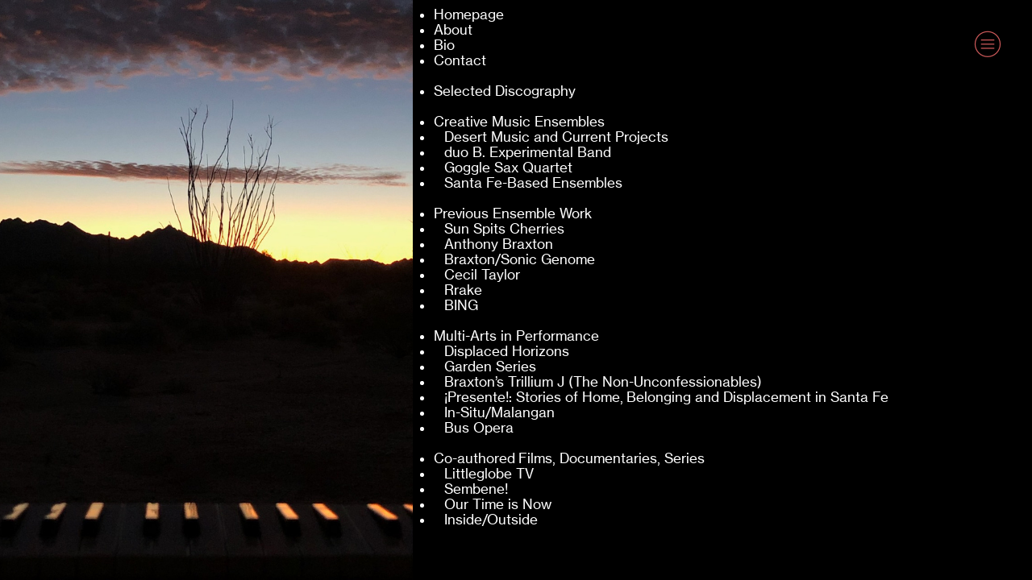

--- FILE ---
content_type: text/html; charset=UTF-8
request_url: https://chrisjonascreative.com/Menu
body_size: 31670
content:
<!DOCTYPE html>
<!-- 

        Running on cargo.site

-->
<html lang="en" data-predefined-style="true" data-css-presets="true" data-css-preset data-typography-preset>
	<head>
<script>
				var __cargo_context__ = 'live';
				var __cargo_js_ver__ = 'c=3521555348';
				var __cargo_maint__ = false;
				
				
			</script>
					<meta http-equiv="X-UA-Compatible" content="IE=edge,chrome=1">
		<meta http-equiv="Content-Type" content="text/html; charset=utf-8">
		<meta name="viewport" content="initial-scale=1.0, maximum-scale=1.0, user-scalable=no">
		
			<meta name="robots" content="index,follow">
		<title>Menu — Chris Jonas</title>
		<meta name="description" content="HomepageAbout Bio Contact Selected Discography Creative Music Ensembles   Desert Music and Current Projects    duo B. Experimental Band    Goggle Sax...">
				<meta name="twitter:card" content="summary_large_image">
		<meta name="twitter:title" content="Menu — Chris Jonas">
		<meta name="twitter:description" content="HomepageAbout Bio Contact Selected Discography Creative Music Ensembles   Desert Music and Current Projects    duo B. Experimental Band    Goggle Sax...">
		<meta name="twitter:image" content="https://freight.cargo.site/w/960/i/c46514e14a7317ae02898ceef4c3179376177bbfd76bb988f687bf2f2b9b133e/Jonas-2022-Images-for-Look-Book---124.jpeg">
		<meta property="og:locale" content="en_US">
		<meta property="og:title" content="Menu — Chris Jonas">
		<meta property="og:description" content="HomepageAbout Bio Contact Selected Discography Creative Music Ensembles   Desert Music and Current Projects    duo B. Experimental Band    Goggle Sax...">
		<meta property="og:url" content="https://chrisjonascreative.com/Menu">
		<meta property="og:image" content="https://freight.cargo.site/w/960/i/c46514e14a7317ae02898ceef4c3179376177bbfd76bb988f687bf2f2b9b133e/Jonas-2022-Images-for-Look-Book---124.jpeg">
		<meta property="og:type" content="website">

		<link rel="preconnect" href="https://static.cargo.site" crossorigin>
		<link rel="preconnect" href="https://freight.cargo.site" crossorigin>
				<link rel="preconnect" href="https://type.cargo.site" crossorigin>

		<!--<link rel="preload" href="https://static.cargo.site/assets/social/IconFont-Regular-0.9.3.woff2" as="font" type="font/woff" crossorigin>-->

		

		<link href="https://static.cargo.site/favicon/favicon.ico" rel="shortcut icon">
		<link href="https://chrisjonascreative.com/rss" rel="alternate" type="application/rss+xml" title="Chris Jonas feed">

		<link href="https://chrisjonascreative.com/stylesheet?c=3521555348&1681082868" id="member_stylesheet" rel="stylesheet" type="text/css" />
<style id="">@font-face{font-family:Icons;src:url(https://static.cargo.site/assets/social/IconFont-Regular-0.9.3.woff2);unicode-range:U+E000-E15C,U+F0000,U+FE0E}@font-face{font-family:Icons;src:url(https://static.cargo.site/assets/social/IconFont-Regular-0.9.3.woff2);font-weight:240;unicode-range:U+E000-E15C,U+F0000,U+FE0E}@font-face{font-family:Icons;src:url(https://static.cargo.site/assets/social/IconFont-Regular-0.9.3.woff2);unicode-range:U+E000-E15C,U+F0000,U+FE0E;font-weight:400}@font-face{font-family:Icons;src:url(https://static.cargo.site/assets/social/IconFont-Regular-0.9.3.woff2);unicode-range:U+E000-E15C,U+F0000,U+FE0E;font-weight:600}@font-face{font-family:Icons;src:url(https://static.cargo.site/assets/social/IconFont-Regular-0.9.3.woff2);unicode-range:U+E000-E15C,U+F0000,U+FE0E;font-weight:800}@font-face{font-family:Icons;src:url(https://static.cargo.site/assets/social/IconFont-Regular-0.9.3.woff2);unicode-range:U+E000-E15C,U+F0000,U+FE0E;font-style:italic}@font-face{font-family:Icons;src:url(https://static.cargo.site/assets/social/IconFont-Regular-0.9.3.woff2);unicode-range:U+E000-E15C,U+F0000,U+FE0E;font-weight:200;font-style:italic}@font-face{font-family:Icons;src:url(https://static.cargo.site/assets/social/IconFont-Regular-0.9.3.woff2);unicode-range:U+E000-E15C,U+F0000,U+FE0E;font-weight:400;font-style:italic}@font-face{font-family:Icons;src:url(https://static.cargo.site/assets/social/IconFont-Regular-0.9.3.woff2);unicode-range:U+E000-E15C,U+F0000,U+FE0E;font-weight:600;font-style:italic}@font-face{font-family:Icons;src:url(https://static.cargo.site/assets/social/IconFont-Regular-0.9.3.woff2);unicode-range:U+E000-E15C,U+F0000,U+FE0E;font-weight:800;font-style:italic}body.iconfont-loading,body.iconfont-loading *{color:transparent!important}body{-moz-osx-font-smoothing:grayscale;-webkit-font-smoothing:antialiased;-webkit-text-size-adjust:none}body.no-scroll{overflow:hidden}/*!
 * Content
 */.page{word-wrap:break-word}:focus{outline:0}.pointer-events-none{pointer-events:none}.pointer-events-auto{pointer-events:auto}.pointer-events-none .page_content .audio-player,.pointer-events-none .page_content .shop_product,.pointer-events-none .page_content a,.pointer-events-none .page_content audio,.pointer-events-none .page_content button,.pointer-events-none .page_content details,.pointer-events-none .page_content iframe,.pointer-events-none .page_content img,.pointer-events-none .page_content input,.pointer-events-none .page_content video{pointer-events:auto}.pointer-events-none .page_content *>a,.pointer-events-none .page_content>a{position:relative}s *{text-transform:inherit}#toolset{position:fixed;bottom:10px;right:10px;z-index:8}.mobile #toolset,.template_site_inframe #toolset{display:none}#toolset a{display:block;height:24px;width:24px;margin:0;padding:0;text-decoration:none;background:rgba(0,0,0,.2)}#toolset a:hover{background:rgba(0,0,0,.8)}[data-adminview] #toolset a,[data-adminview] #toolset_admin a{background:rgba(0,0,0,.04);pointer-events:none;cursor:default}#toolset_admin a:active{background:rgba(0,0,0,.7)}#toolset_admin a svg>*{transform:scale(1.1) translate(0,-.5px);transform-origin:50% 50%}#toolset_admin a svg{pointer-events:none;width:100%!important;height:auto!important}#following-container{overflow:auto;-webkit-overflow-scrolling:touch}#following-container iframe{height:100%;width:100%;position:absolute;top:0;left:0;right:0;bottom:0}:root{--following-width:-400px;--following-animation-duration:450ms}@keyframes following-open{0%{transform:translateX(0)}100%{transform:translateX(var(--following-width))}}@keyframes following-open-inverse{0%{transform:translateX(0)}100%{transform:translateX(calc(-1 * var(--following-width)))}}@keyframes following-close{0%{transform:translateX(var(--following-width))}100%{transform:translateX(0)}}@keyframes following-close-inverse{0%{transform:translateX(calc(-1 * var(--following-width)))}100%{transform:translateX(0)}}body.animate-left{animation:following-open var(--following-animation-duration);animation-fill-mode:both;animation-timing-function:cubic-bezier(.24,1,.29,1)}#following-container.animate-left{animation:following-close-inverse var(--following-animation-duration);animation-fill-mode:both;animation-timing-function:cubic-bezier(.24,1,.29,1)}#following-container.animate-left #following-frame{animation:following-close var(--following-animation-duration);animation-fill-mode:both;animation-timing-function:cubic-bezier(.24,1,.29,1)}body.animate-right{animation:following-close var(--following-animation-duration);animation-fill-mode:both;animation-timing-function:cubic-bezier(.24,1,.29,1)}#following-container.animate-right{animation:following-open-inverse var(--following-animation-duration);animation-fill-mode:both;animation-timing-function:cubic-bezier(.24,1,.29,1)}#following-container.animate-right #following-frame{animation:following-open var(--following-animation-duration);animation-fill-mode:both;animation-timing-function:cubic-bezier(.24,1,.29,1)}.slick-slider{position:relative;display:block;-moz-box-sizing:border-box;box-sizing:border-box;-webkit-user-select:none;-moz-user-select:none;-ms-user-select:none;user-select:none;-webkit-touch-callout:none;-khtml-user-select:none;-ms-touch-action:pan-y;touch-action:pan-y;-webkit-tap-highlight-color:transparent}.slick-list{position:relative;display:block;overflow:hidden;margin:0;padding:0}.slick-list:focus{outline:0}.slick-list.dragging{cursor:pointer;cursor:hand}.slick-slider .slick-list,.slick-slider .slick-track{transform:translate3d(0,0,0);will-change:transform}.slick-track{position:relative;top:0;left:0;display:block}.slick-track:after,.slick-track:before{display:table;content:'';width:1px;height:1px;margin-top:-1px;margin-left:-1px}.slick-track:after{clear:both}.slick-loading .slick-track{visibility:hidden}.slick-slide{display:none;float:left;height:100%;min-height:1px}[dir=rtl] .slick-slide{float:right}.content .slick-slide img{display:inline-block}.content .slick-slide img:not(.image-zoom){cursor:pointer}.content .scrub .slick-list,.content .scrub .slick-slide img:not(.image-zoom){cursor:ew-resize}body.slideshow-scrub-dragging *{cursor:ew-resize!important}.content .slick-slide img:not([src]),.content .slick-slide img[src='']{width:100%;height:auto}.slick-slide.slick-loading img{display:none}.slick-slide.dragging img{pointer-events:none}.slick-initialized .slick-slide{display:block}.slick-loading .slick-slide{visibility:hidden}.slick-vertical .slick-slide{display:block;height:auto;border:1px solid transparent}.slick-arrow.slick-hidden{display:none}.slick-arrow{position:absolute;z-index:9;width:0;top:0;height:100%;cursor:pointer;will-change:opacity;-webkit-transition:opacity 333ms cubic-bezier(.4,0,.22,1);transition:opacity 333ms cubic-bezier(.4,0,.22,1)}.slick-arrow.hidden{opacity:0}.slick-arrow svg{position:absolute;width:36px;height:36px;top:0;left:0;right:0;bottom:0;margin:auto;transform:translate(.25px,.25px)}.slick-arrow svg.right-arrow{transform:translate(.25px,.25px) scaleX(-1)}.slick-arrow svg:active{opacity:.75}.slick-arrow svg .arrow-shape{fill:none!important;stroke:#fff;stroke-linecap:square}.slick-arrow svg .arrow-outline{fill:none!important;stroke-width:2.5px;stroke:rgba(0,0,0,.6);stroke-linecap:square}.slick-arrow.slick-next{right:0;text-align:right}.slick-next svg,.wallpaper-navigation .slick-next svg{margin-right:10px}.mobile .slick-next svg{margin-right:10px}.slick-arrow.slick-prev{text-align:left}.slick-prev svg,.wallpaper-navigation .slick-prev svg{margin-left:10px}.mobile .slick-prev svg{margin-left:10px}.loading_animation{display:none;vertical-align:middle;z-index:15;line-height:0;pointer-events:none;border-radius:100%}.loading_animation.hidden{display:none}.loading_animation.pulsing{opacity:0;display:inline-block;animation-delay:.1s;-webkit-animation-delay:.1s;-moz-animation-delay:.1s;animation-duration:12s;animation-iteration-count:infinite;animation:fade-pulse-in .5s ease-in-out;-moz-animation:fade-pulse-in .5s ease-in-out;-webkit-animation:fade-pulse-in .5s ease-in-out;-webkit-animation-fill-mode:forwards;-moz-animation-fill-mode:forwards;animation-fill-mode:forwards}.loading_animation.pulsing.no-delay{animation-delay:0s;-webkit-animation-delay:0s;-moz-animation-delay:0s}.loading_animation div{border-radius:100%}.loading_animation div svg{max-width:100%;height:auto}.loading_animation div,.loading_animation div svg{width:20px;height:20px}.loading_animation.full-width svg{width:100%;height:auto}.loading_animation.full-width.big svg{width:100px;height:100px}.loading_animation div svg>*{fill:#ccc}.loading_animation div{-webkit-animation:spin-loading 12s ease-out;-webkit-animation-iteration-count:infinite;-moz-animation:spin-loading 12s ease-out;-moz-animation-iteration-count:infinite;animation:spin-loading 12s ease-out;animation-iteration-count:infinite}.loading_animation.hidden{display:none}[data-backdrop] .loading_animation{position:absolute;top:15px;left:15px;z-index:99}.loading_animation.position-absolute.middle{top:calc(50% - 10px);left:calc(50% - 10px)}.loading_animation.position-absolute.topleft{top:0;left:0}.loading_animation.position-absolute.middleright{top:calc(50% - 10px);right:1rem}.loading_animation.position-absolute.middleleft{top:calc(50% - 10px);left:1rem}.loading_animation.gray div svg>*{fill:#999}.loading_animation.gray-dark div svg>*{fill:#666}.loading_animation.gray-darker div svg>*{fill:#555}.loading_animation.gray-light div svg>*{fill:#ccc}.loading_animation.white div svg>*{fill:rgba(255,255,255,.85)}.loading_animation.blue div svg>*{fill:#698fff}.loading_animation.inline{display:inline-block;margin-bottom:.5ex}.loading_animation.inline.left{margin-right:.5ex}@-webkit-keyframes fade-pulse-in{0%{opacity:0}50%{opacity:.5}100%{opacity:1}}@-moz-keyframes fade-pulse-in{0%{opacity:0}50%{opacity:.5}100%{opacity:1}}@keyframes fade-pulse-in{0%{opacity:0}50%{opacity:.5}100%{opacity:1}}@-webkit-keyframes pulsate{0%{opacity:1}50%{opacity:0}100%{opacity:1}}@-moz-keyframes pulsate{0%{opacity:1}50%{opacity:0}100%{opacity:1}}@keyframes pulsate{0%{opacity:1}50%{opacity:0}100%{opacity:1}}@-webkit-keyframes spin-loading{0%{transform:rotate(0)}9%{transform:rotate(1050deg)}18%{transform:rotate(-1090deg)}20%{transform:rotate(-1080deg)}23%{transform:rotate(-1080deg)}28%{transform:rotate(-1095deg)}29%{transform:rotate(-1065deg)}34%{transform:rotate(-1080deg)}35%{transform:rotate(-1050deg)}40%{transform:rotate(-1065deg)}41%{transform:rotate(-1035deg)}44%{transform:rotate(-1035deg)}47%{transform:rotate(-2160deg)}50%{transform:rotate(-2160deg)}56%{transform:rotate(45deg)}60%{transform:rotate(45deg)}80%{transform:rotate(6120deg)}100%{transform:rotate(0)}}@keyframes spin-loading{0%{transform:rotate(0)}9%{transform:rotate(1050deg)}18%{transform:rotate(-1090deg)}20%{transform:rotate(-1080deg)}23%{transform:rotate(-1080deg)}28%{transform:rotate(-1095deg)}29%{transform:rotate(-1065deg)}34%{transform:rotate(-1080deg)}35%{transform:rotate(-1050deg)}40%{transform:rotate(-1065deg)}41%{transform:rotate(-1035deg)}44%{transform:rotate(-1035deg)}47%{transform:rotate(-2160deg)}50%{transform:rotate(-2160deg)}56%{transform:rotate(45deg)}60%{transform:rotate(45deg)}80%{transform:rotate(6120deg)}100%{transform:rotate(0)}}[grid-row]{align-items:flex-start;box-sizing:border-box;display:-webkit-box;display:-webkit-flex;display:-ms-flexbox;display:flex;-webkit-flex-wrap:wrap;-ms-flex-wrap:wrap;flex-wrap:wrap}[grid-col]{box-sizing:border-box}[grid-row] [grid-col].empty:after{content:"\0000A0";cursor:text}body.mobile[data-adminview=content-editproject] [grid-row] [grid-col].empty:after{display:none}[grid-col=auto]{-webkit-box-flex:1;-webkit-flex:1;-ms-flex:1;flex:1}[grid-col=x12]{width:100%}[grid-col=x11]{width:50%}[grid-col=x10]{width:33.33%}[grid-col=x9]{width:25%}[grid-col=x8]{width:20%}[grid-col=x7]{width:16.666666667%}[grid-col=x6]{width:14.285714286%}[grid-col=x5]{width:12.5%}[grid-col=x4]{width:11.111111111%}[grid-col=x3]{width:10%}[grid-col=x2]{width:9.090909091%}[grid-col=x1]{width:8.333333333%}[grid-col="1"]{width:8.33333%}[grid-col="2"]{width:16.66667%}[grid-col="3"]{width:25%}[grid-col="4"]{width:33.33333%}[grid-col="5"]{width:41.66667%}[grid-col="6"]{width:50%}[grid-col="7"]{width:58.33333%}[grid-col="8"]{width:66.66667%}[grid-col="9"]{width:75%}[grid-col="10"]{width:83.33333%}[grid-col="11"]{width:91.66667%}[grid-col="12"]{width:100%}body.mobile [grid-responsive] [grid-col]{width:100%;-webkit-box-flex:none;-webkit-flex:none;-ms-flex:none;flex:none}[data-ce-host=true][contenteditable=true] [grid-pad]{pointer-events:none}[data-ce-host=true][contenteditable=true] [grid-pad]>*{pointer-events:auto}[grid-pad="0"]{padding:0}[grid-pad="0.25"]{padding:.125rem}[grid-pad="0.5"]{padding:.25rem}[grid-pad="0.75"]{padding:.375rem}[grid-pad="1"]{padding:.5rem}[grid-pad="1.25"]{padding:.625rem}[grid-pad="1.5"]{padding:.75rem}[grid-pad="1.75"]{padding:.875rem}[grid-pad="2"]{padding:1rem}[grid-pad="2.5"]{padding:1.25rem}[grid-pad="3"]{padding:1.5rem}[grid-pad="3.5"]{padding:1.75rem}[grid-pad="4"]{padding:2rem}[grid-pad="5"]{padding:2.5rem}[grid-pad="6"]{padding:3rem}[grid-pad="7"]{padding:3.5rem}[grid-pad="8"]{padding:4rem}[grid-pad="9"]{padding:4.5rem}[grid-pad="10"]{padding:5rem}[grid-gutter="0"]{margin:0}[grid-gutter="0.5"]{margin:-.25rem}[grid-gutter="1"]{margin:-.5rem}[grid-gutter="1.5"]{margin:-.75rem}[grid-gutter="2"]{margin:-1rem}[grid-gutter="2.5"]{margin:-1.25rem}[grid-gutter="3"]{margin:-1.5rem}[grid-gutter="3.5"]{margin:-1.75rem}[grid-gutter="4"]{margin:-2rem}[grid-gutter="5"]{margin:-2.5rem}[grid-gutter="6"]{margin:-3rem}[grid-gutter="7"]{margin:-3.5rem}[grid-gutter="8"]{margin:-4rem}[grid-gutter="10"]{margin:-5rem}[grid-gutter="12"]{margin:-6rem}[grid-gutter="14"]{margin:-7rem}[grid-gutter="16"]{margin:-8rem}[grid-gutter="18"]{margin:-9rem}[grid-gutter="20"]{margin:-10rem}small{max-width:100%;text-decoration:inherit}img:not([src]),img[src='']{outline:1px solid rgba(177,177,177,.4);outline-offset:-1px;content:url([data-uri])}img.image-zoom{cursor:-webkit-zoom-in;cursor:-moz-zoom-in;cursor:zoom-in}#imprimatur{color:#333;font-size:10px;font-family:-apple-system,BlinkMacSystemFont,"Segoe UI",Roboto,Oxygen,Ubuntu,Cantarell,"Open Sans","Helvetica Neue",sans-serif,"Sans Serif",Icons;/*!System*/position:fixed;opacity:.3;right:-28px;bottom:160px;transform:rotate(270deg);-ms-transform:rotate(270deg);-webkit-transform:rotate(270deg);z-index:8;text-transform:uppercase;color:#999;opacity:.5;padding-bottom:2px;text-decoration:none}.mobile #imprimatur{display:none}bodycopy cargo-link a{font-family:-apple-system,BlinkMacSystemFont,"Segoe UI",Roboto,Oxygen,Ubuntu,Cantarell,"Open Sans","Helvetica Neue",sans-serif,"Sans Serif",Icons;/*!System*/font-size:12px;font-style:normal;font-weight:400;transform:rotate(270deg);text-decoration:none;position:fixed!important;right:-27px;bottom:100px;text-decoration:none;letter-spacing:normal;background:0 0;border:0;border-bottom:0;outline:0}/*! PhotoSwipe Default UI CSS by Dmitry Semenov | photoswipe.com | MIT license */.pswp--has_mouse .pswp__button--arrow--left,.pswp--has_mouse .pswp__button--arrow--right,.pswp__ui{visibility:visible}.pswp--minimal--dark .pswp__top-bar,.pswp__button{background:0 0}.pswp,.pswp__bg,.pswp__container,.pswp__img--placeholder,.pswp__zoom-wrap,.quick-view-navigation{-webkit-backface-visibility:hidden}.pswp__button{cursor:pointer;opacity:1;-webkit-appearance:none;transition:opacity .2s;-webkit-box-shadow:none;box-shadow:none}.pswp__button-close>svg{top:10px;right:10px;margin-left:auto}.pswp--touch .quick-view-navigation{display:none}.pswp__ui{-webkit-font-smoothing:auto;opacity:1;z-index:1550}.quick-view-navigation{will-change:opacity;-webkit-transition:opacity 333ms cubic-bezier(.4,0,.22,1);transition:opacity 333ms cubic-bezier(.4,0,.22,1)}.quick-view-navigation .pswp__group .pswp__button{pointer-events:auto}.pswp__button>svg{position:absolute;width:36px;height:36px}.quick-view-navigation .pswp__group:active svg{opacity:.75}.pswp__button svg .shape-shape{fill:#fff}.pswp__button svg .shape-outline{fill:#000}.pswp__button-prev>svg{top:0;bottom:0;left:10px;margin:auto}.pswp__button-next>svg{top:0;bottom:0;right:10px;margin:auto}.quick-view-navigation .pswp__group .pswp__button-prev{position:absolute;left:0;top:0;width:0;height:100%}.quick-view-navigation .pswp__group .pswp__button-next{position:absolute;right:0;top:0;width:0;height:100%}.quick-view-navigation .close-button,.quick-view-navigation .left-arrow,.quick-view-navigation .right-arrow{transform:translate(.25px,.25px)}.quick-view-navigation .right-arrow{transform:translate(.25px,.25px) scaleX(-1)}.pswp__button svg .shape-outline{fill:transparent!important;stroke:#000;stroke-width:2.5px;stroke-linecap:square}.pswp__button svg .shape-shape{fill:transparent!important;stroke:#fff;stroke-width:1.5px;stroke-linecap:square}.pswp__bg,.pswp__scroll-wrap,.pswp__zoom-wrap{width:100%;position:absolute}.quick-view-navigation .pswp__group .pswp__button-close{margin:0}.pswp__container,.pswp__item,.pswp__zoom-wrap{right:0;bottom:0;top:0;position:absolute;left:0}.pswp__ui--hidden .pswp__button{opacity:.001}.pswp__ui--hidden .pswp__button,.pswp__ui--hidden .pswp__button *{pointer-events:none}.pswp .pswp__ui.pswp__ui--displaynone{display:none}.pswp__element--disabled{display:none!important}/*! PhotoSwipe main CSS by Dmitry Semenov | photoswipe.com | MIT license */.pswp{position:fixed;display:none;height:100%;width:100%;top:0;left:0;right:0;bottom:0;margin:auto;-ms-touch-action:none;touch-action:none;z-index:9999999;-webkit-text-size-adjust:100%;line-height:initial;letter-spacing:initial;outline:0}.pswp img{max-width:none}.pswp--zoom-disabled .pswp__img{cursor:default!important}.pswp--animate_opacity{opacity:.001;will-change:opacity;-webkit-transition:opacity 333ms cubic-bezier(.4,0,.22,1);transition:opacity 333ms cubic-bezier(.4,0,.22,1)}.pswp--open{display:block}.pswp--zoom-allowed .pswp__img{cursor:-webkit-zoom-in;cursor:-moz-zoom-in;cursor:zoom-in}.pswp--zoomed-in .pswp__img{cursor:-webkit-grab;cursor:-moz-grab;cursor:grab}.pswp--dragging .pswp__img{cursor:-webkit-grabbing;cursor:-moz-grabbing;cursor:grabbing}.pswp__bg{left:0;top:0;height:100%;opacity:0;transform:translateZ(0);will-change:opacity}.pswp__scroll-wrap{left:0;top:0;height:100%}.pswp__container,.pswp__zoom-wrap{-ms-touch-action:none;touch-action:none}.pswp__container,.pswp__img{-webkit-user-select:none;-moz-user-select:none;-ms-user-select:none;user-select:none;-webkit-tap-highlight-color:transparent;-webkit-touch-callout:none}.pswp__zoom-wrap{-webkit-transform-origin:left top;-ms-transform-origin:left top;transform-origin:left top;-webkit-transition:-webkit-transform 222ms cubic-bezier(.4,0,.22,1);transition:transform 222ms cubic-bezier(.4,0,.22,1)}.pswp__bg{-webkit-transition:opacity 222ms cubic-bezier(.4,0,.22,1);transition:opacity 222ms cubic-bezier(.4,0,.22,1)}.pswp--animated-in .pswp__bg,.pswp--animated-in .pswp__zoom-wrap{-webkit-transition:none;transition:none}.pswp--hide-overflow .pswp__scroll-wrap,.pswp--hide-overflow.pswp{overflow:hidden}.pswp__img{position:absolute;width:auto;height:auto;top:0;left:0}.pswp__img--placeholder--blank{background:#222}.pswp--ie .pswp__img{width:100%!important;height:auto!important;left:0;top:0}.pswp__ui--idle{opacity:0}.pswp__error-msg{position:absolute;left:0;top:50%;width:100%;text-align:center;font-size:14px;line-height:16px;margin-top:-8px;color:#ccc}.pswp__error-msg a{color:#ccc;text-decoration:underline}.pswp__error-msg{font-family:-apple-system,BlinkMacSystemFont,"Segoe UI",Roboto,Oxygen,Ubuntu,Cantarell,"Open Sans","Helvetica Neue",sans-serif}.quick-view.mouse-down .iframe-item{pointer-events:none!important}.quick-view-caption-positioner{pointer-events:none;width:100%;height:100%}.quick-view-caption-wrapper{margin:auto;position:absolute;bottom:0;left:0;right:0}.quick-view-horizontal-align-left .quick-view-caption-wrapper{margin-left:0}.quick-view-horizontal-align-right .quick-view-caption-wrapper{margin-right:0}[data-quick-view-caption]{transition:.1s opacity ease-in-out;position:absolute;bottom:0;left:0;right:0}.quick-view-horizontal-align-left [data-quick-view-caption]{text-align:left}.quick-view-horizontal-align-right [data-quick-view-caption]{text-align:right}.quick-view-caption{transition:.1s opacity ease-in-out}.quick-view-caption>*{display:inline-block}.quick-view-caption *{pointer-events:auto}.quick-view-caption.hidden{opacity:0}.shop_product .dropdown_wrapper{flex:0 0 100%;position:relative}.shop_product select{appearance:none;-moz-appearance:none;-webkit-appearance:none;outline:0;-webkit-font-smoothing:antialiased;-moz-osx-font-smoothing:grayscale;cursor:pointer;border-radius:0;white-space:nowrap;overflow:hidden!important;text-overflow:ellipsis}.shop_product select.dropdown::-ms-expand{display:none}.shop_product a{cursor:pointer;border-bottom:none;text-decoration:none}.shop_product a.out-of-stock{pointer-events:none}body.audio-player-dragging *{cursor:ew-resize!important}.audio-player{display:inline-flex;flex:1 0 calc(100% - 2px);width:calc(100% - 2px)}.audio-player .button{height:100%;flex:0 0 3.3rem;display:flex}.audio-player .separator{left:3.3rem;height:100%}.audio-player .buffer{width:0%;height:100%;transition:left .3s linear,width .3s linear}.audio-player.seeking .buffer{transition:left 0s,width 0s}.audio-player.seeking{user-select:none;-webkit-user-select:none;cursor:ew-resize}.audio-player.seeking *{user-select:none;-webkit-user-select:none;cursor:ew-resize}.audio-player .bar{overflow:hidden;display:flex;justify-content:space-between;align-content:center;flex-grow:1}.audio-player .progress{width:0%;height:100%;transition:width .3s linear}.audio-player.seeking .progress{transition:width 0s}.audio-player .pause,.audio-player .play{cursor:pointer;height:100%}.audio-player .note-icon{margin:auto 0;order:2;flex:0 1 auto}.audio-player .title{white-space:nowrap;overflow:hidden;text-overflow:ellipsis;pointer-events:none;user-select:none;padding:.5rem 0 .5rem 1rem;margin:auto auto auto 0;flex:0 3 auto;min-width:0;width:100%}.audio-player .total-time{flex:0 1 auto;margin:auto 0}.audio-player .current-time,.audio-player .play-text{flex:0 1 auto;margin:auto 0}.audio-player .stream-anim{user-select:none;margin:auto auto auto 0}.audio-player .stream-anim span{display:inline-block}.audio-player .buffer,.audio-player .current-time,.audio-player .note-svg,.audio-player .play-text,.audio-player .separator,.audio-player .total-time{user-select:none;pointer-events:none}.audio-player .buffer,.audio-player .play-text,.audio-player .progress{position:absolute}.audio-player,.audio-player .bar,.audio-player .button,.audio-player .current-time,.audio-player .note-icon,.audio-player .pause,.audio-player .play,.audio-player .total-time{position:relative}body.mobile .audio-player,body.mobile .audio-player *{-webkit-touch-callout:none}#standalone-admin-frame{border:0;width:400px;position:absolute;right:0;top:0;height:100vh;z-index:99}body[standalone-admin=true] #standalone-admin-frame{transform:translate(0,0)}body[standalone-admin=true] .main_container{width:calc(100% - 400px)}body[standalone-admin=false] #standalone-admin-frame{transform:translate(100%,0)}body[standalone-admin=false] .main_container{width:100%}.toggle_standaloneAdmin{position:fixed;top:0;right:400px;height:40px;width:40px;z-index:999;cursor:pointer;background-color:rgba(0,0,0,.4)}.toggle_standaloneAdmin:active{opacity:.7}body[standalone-admin=false] .toggle_standaloneAdmin{right:0}.toggle_standaloneAdmin *{color:#fff;fill:#fff}.toggle_standaloneAdmin svg{padding:6px;width:100%;height:100%;opacity:.85}body[standalone-admin=false] .toggle_standaloneAdmin #close,body[standalone-admin=true] .toggle_standaloneAdmin #backdropsettings{display:none}.toggle_standaloneAdmin>div{width:100%;height:100%}#admin_toggle_button{position:fixed;top:50%;transform:translate(0,-50%);right:400px;height:36px;width:12px;z-index:999;cursor:pointer;background-color:rgba(0,0,0,.09);padding-left:2px;margin-right:5px}#admin_toggle_button .bar{content:'';background:rgba(0,0,0,.09);position:fixed;width:5px;bottom:0;top:0;z-index:10}#admin_toggle_button:active{background:rgba(0,0,0,.065)}#admin_toggle_button *{color:#fff;fill:#fff}#admin_toggle_button svg{padding:0;width:16px;height:36px;margin-left:1px;opacity:1}#admin_toggle_button svg *{fill:#fff;opacity:1}#admin_toggle_button[data-state=closed] .toggle_admin_close{display:none}#admin_toggle_button[data-state=closed],#admin_toggle_button[data-state=closed] .toggle_admin_open{width:20px;cursor:pointer;margin:0}#admin_toggle_button[data-state=closed] svg{margin-left:2px}#admin_toggle_button[data-state=open] .toggle_admin_open{display:none}select,select *{text-rendering:auto!important}b b{font-weight:inherit}*{-webkit-box-sizing:border-box;-moz-box-sizing:border-box;box-sizing:border-box}customhtml>*{position:relative;z-index:10}body,html{min-height:100vh;margin:0;padding:0}html{touch-action:manipulation;position:relative;background-color:#fff}.main_container{min-height:100vh;width:100%;overflow:hidden}.container{display:-webkit-box;display:-webkit-flex;display:-moz-box;display:-ms-flexbox;display:flex;-webkit-flex-wrap:wrap;-moz-flex-wrap:wrap;-ms-flex-wrap:wrap;flex-wrap:wrap;max-width:100%;width:100%;overflow:visible}.container{align-items:flex-start;-webkit-align-items:flex-start}.page{z-index:2}.page ul li>text-limit{display:block}.content,.content_container,.pinned{-webkit-flex:1 0 auto;-moz-flex:1 0 auto;-ms-flex:1 0 auto;flex:1 0 auto;max-width:100%}.content_container{width:100%}.content_container.full_height{min-height:100vh}.page_background{position:absolute;top:0;left:0;width:100%;height:100%}.page_container{position:relative;overflow:visible;width:100%}.backdrop{position:absolute;top:0;z-index:1;width:100%;height:100%;max-height:100vh}.backdrop>div{position:absolute;top:0;left:0;width:100%;height:100%;-webkit-backface-visibility:hidden;backface-visibility:hidden;transform:translate3d(0,0,0);contain:strict}[data-backdrop].backdrop>div[data-overflowing]{max-height:100vh;position:absolute;top:0;left:0}body.mobile [split-responsive]{display:flex;flex-direction:column}body.mobile [split-responsive] .container{width:100%;order:2}body.mobile [split-responsive] .backdrop{position:relative;height:50vh;width:100%;order:1}body.mobile [split-responsive] [data-auxiliary].backdrop{position:absolute;height:50vh;width:100%;order:1}.page{position:relative;z-index:2}img[data-align=left]{float:left}img[data-align=right]{float:right}[data-rotation]{transform-origin:center center}.content .page_content:not([contenteditable=true]) [data-draggable]{pointer-events:auto!important;backface-visibility:hidden}.preserve-3d{-moz-transform-style:preserve-3d;transform-style:preserve-3d}.content .page_content:not([contenteditable=true]) [data-draggable] iframe{pointer-events:none!important}.dragging-active iframe{pointer-events:none!important}.content .page_content:not([contenteditable=true]) [data-draggable]:active{opacity:1}.content .scroll-transition-fade{transition:transform 1s ease-in-out,opacity .8s ease-in-out}.content .scroll-transition-fade.below-viewport{opacity:0;transform:translateY(40px)}.mobile.full_width .page_container:not([split-layout]) .container_width{width:100%}[data-view=pinned_bottom] .bottom_pin_invisibility{visibility:hidden}.pinned{position:relative;width:100%}.pinned .page_container.accommodate:not(.fixed):not(.overlay){z-index:2}.pinned .page_container.overlay{position:absolute;z-index:4}.pinned .page_container.overlay.fixed{position:fixed}.pinned .page_container.overlay.fixed .page{max-height:100vh;-webkit-overflow-scrolling:touch}.pinned .page_container.overlay.fixed .page.allow-scroll{overflow-y:auto;overflow-x:hidden}.pinned .page_container.overlay.fixed .page.allow-scroll{align-items:flex-start;-webkit-align-items:flex-start}.pinned .page_container .page.allow-scroll::-webkit-scrollbar{width:0;background:0 0;display:none}.pinned.pinned_top .page_container.overlay{left:0;top:0}.pinned.pinned_bottom .page_container.overlay{left:0;bottom:0}div[data-container=set]:empty{margin-top:1px}.thumbnails{position:relative;z-index:1}[thumbnails=grid]{align-items:baseline}[thumbnails=justify] .thumbnail{box-sizing:content-box}[thumbnails][data-padding-zero] .thumbnail{margin-bottom:-1px}[thumbnails=montessori] .thumbnail{pointer-events:auto;position:absolute}[thumbnails] .thumbnail>a{display:block;text-decoration:none}[thumbnails=montessori]{height:0}[thumbnails][data-resizing],[thumbnails][data-resizing] *{cursor:nwse-resize}[thumbnails] .thumbnail .resize-handle{cursor:nwse-resize;width:26px;height:26px;padding:5px;position:absolute;opacity:.75;right:-1px;bottom:-1px;z-index:100}[thumbnails][data-resizing] .resize-handle{display:none}[thumbnails] .thumbnail .resize-handle svg{position:absolute;top:0;left:0}[thumbnails] .thumbnail .resize-handle:hover{opacity:1}[data-can-move].thumbnail .resize-handle svg .resize_path_outline{fill:#fff}[data-can-move].thumbnail .resize-handle svg .resize_path{fill:#000}[thumbnails=montessori] .thumbnail_sizer{height:0;width:100%;position:relative;padding-bottom:100%;pointer-events:none}[thumbnails] .thumbnail img{display:block;min-height:3px;margin-bottom:0}[thumbnails] .thumbnail img:not([src]),img[src=""]{margin:0!important;width:100%;min-height:3px;height:100%!important;position:absolute}[aspect-ratio="1x1"].thumb_image{height:0;padding-bottom:100%;overflow:hidden}[aspect-ratio="4x3"].thumb_image{height:0;padding-bottom:75%;overflow:hidden}[aspect-ratio="16x9"].thumb_image{height:0;padding-bottom:56.25%;overflow:hidden}[thumbnails] .thumb_image{width:100%;position:relative}[thumbnails][thumbnail-vertical-align=top]{align-items:flex-start}[thumbnails][thumbnail-vertical-align=middle]{align-items:center}[thumbnails][thumbnail-vertical-align=bottom]{align-items:baseline}[thumbnails][thumbnail-horizontal-align=left]{justify-content:flex-start}[thumbnails][thumbnail-horizontal-align=middle]{justify-content:center}[thumbnails][thumbnail-horizontal-align=right]{justify-content:flex-end}.thumb_image.default_image>svg{position:absolute;top:0;left:0;bottom:0;right:0;width:100%;height:100%}.thumb_image.default_image{outline:1px solid #ccc;outline-offset:-1px;position:relative}.mobile.full_width [data-view=Thumbnail] .thumbnails_width{width:100%}.content [data-draggable] a:active,.content [data-draggable] img:active{opacity:initial}.content .draggable-dragging{opacity:initial}[data-draggable].draggable_visible{visibility:visible}[data-draggable].draggable_hidden{visibility:hidden}.gallery_card [data-draggable],.marquee [data-draggable]{visibility:inherit}[data-draggable]{visibility:visible;background-color:rgba(0,0,0,.003)}#site_menu_panel_container .image-gallery:not(.initialized){height:0;padding-bottom:100%;min-height:initial}.image-gallery:not(.initialized){min-height:100vh;visibility:hidden;width:100%}.image-gallery .gallery_card img{display:block;width:100%;height:auto}.image-gallery .gallery_card{transform-origin:center}.image-gallery .gallery_card.dragging{opacity:.1;transform:initial!important}.image-gallery:not([image-gallery=slideshow]) .gallery_card iframe:only-child,.image-gallery:not([image-gallery=slideshow]) .gallery_card video:only-child{width:100%;height:100%;top:0;left:0;position:absolute}.image-gallery[image-gallery=slideshow] .gallery_card video[muted][autoplay]:not([controls]),.image-gallery[image-gallery=slideshow] .gallery_card video[muted][data-autoplay]:not([controls]){pointer-events:none}.image-gallery [image-gallery-pad="0"] video:only-child{object-fit:cover;height:calc(100% + 1px)}div.image-gallery>a,div.image-gallery>iframe,div.image-gallery>img,div.image-gallery>video{display:none}[image-gallery-row]{align-items:flex-start;box-sizing:border-box;display:-webkit-box;display:-webkit-flex;display:-ms-flexbox;display:flex;-webkit-flex-wrap:wrap;-ms-flex-wrap:wrap;flex-wrap:wrap}.image-gallery .gallery_card_image{width:100%;position:relative}[data-predefined-style=true] .image-gallery a.gallery_card{display:block;border:none}[image-gallery-col]{box-sizing:border-box}[image-gallery-col=x12]{width:100%}[image-gallery-col=x11]{width:50%}[image-gallery-col=x10]{width:33.33%}[image-gallery-col=x9]{width:25%}[image-gallery-col=x8]{width:20%}[image-gallery-col=x7]{width:16.666666667%}[image-gallery-col=x6]{width:14.285714286%}[image-gallery-col=x5]{width:12.5%}[image-gallery-col=x4]{width:11.111111111%}[image-gallery-col=x3]{width:10%}[image-gallery-col=x2]{width:9.090909091%}[image-gallery-col=x1]{width:8.333333333%}.content .page_content [image-gallery-pad].image-gallery{pointer-events:none}.content .page_content [image-gallery-pad].image-gallery .gallery_card_image>*,.content .page_content [image-gallery-pad].image-gallery .gallery_image_caption{pointer-events:auto}.content .page_content [image-gallery-pad="0"]{padding:0}.content .page_content [image-gallery-pad="0.25"]{padding:.125rem}.content .page_content [image-gallery-pad="0.5"]{padding:.25rem}.content .page_content [image-gallery-pad="0.75"]{padding:.375rem}.content .page_content [image-gallery-pad="1"]{padding:.5rem}.content .page_content [image-gallery-pad="1.25"]{padding:.625rem}.content .page_content [image-gallery-pad="1.5"]{padding:.75rem}.content .page_content [image-gallery-pad="1.75"]{padding:.875rem}.content .page_content [image-gallery-pad="2"]{padding:1rem}.content .page_content [image-gallery-pad="2.5"]{padding:1.25rem}.content .page_content [image-gallery-pad="3"]{padding:1.5rem}.content .page_content [image-gallery-pad="3.5"]{padding:1.75rem}.content .page_content [image-gallery-pad="4"]{padding:2rem}.content .page_content [image-gallery-pad="5"]{padding:2.5rem}.content .page_content [image-gallery-pad="6"]{padding:3rem}.content .page_content [image-gallery-pad="7"]{padding:3.5rem}.content .page_content [image-gallery-pad="8"]{padding:4rem}.content .page_content [image-gallery-pad="9"]{padding:4.5rem}.content .page_content [image-gallery-pad="10"]{padding:5rem}.content .page_content [image-gallery-gutter="0"]{margin:0}.content .page_content [image-gallery-gutter="0.5"]{margin:-.25rem}.content .page_content [image-gallery-gutter="1"]{margin:-.5rem}.content .page_content [image-gallery-gutter="1.5"]{margin:-.75rem}.content .page_content [image-gallery-gutter="2"]{margin:-1rem}.content .page_content [image-gallery-gutter="2.5"]{margin:-1.25rem}.content .page_content [image-gallery-gutter="3"]{margin:-1.5rem}.content .page_content [image-gallery-gutter="3.5"]{margin:-1.75rem}.content .page_content [image-gallery-gutter="4"]{margin:-2rem}.content .page_content [image-gallery-gutter="5"]{margin:-2.5rem}.content .page_content [image-gallery-gutter="6"]{margin:-3rem}.content .page_content [image-gallery-gutter="7"]{margin:-3.5rem}.content .page_content [image-gallery-gutter="8"]{margin:-4rem}.content .page_content [image-gallery-gutter="10"]{margin:-5rem}.content .page_content [image-gallery-gutter="12"]{margin:-6rem}.content .page_content [image-gallery-gutter="14"]{margin:-7rem}.content .page_content [image-gallery-gutter="16"]{margin:-8rem}.content .page_content [image-gallery-gutter="18"]{margin:-9rem}.content .page_content [image-gallery-gutter="20"]{margin:-10rem}[image-gallery=slideshow]:not(.initialized)>*{min-height:1px;opacity:0;min-width:100%}[image-gallery=slideshow][data-constrained-by=height] [image-gallery-vertical-align].slick-track{align-items:flex-start}[image-gallery=slideshow] img.image-zoom:active{opacity:initial}[image-gallery=slideshow].slick-initialized .gallery_card{pointer-events:none}[image-gallery=slideshow].slick-initialized .gallery_card.slick-current{pointer-events:auto}[image-gallery=slideshow] .gallery_card:not(.has_caption){line-height:0}.content .page_content [image-gallery=slideshow].image-gallery>*{pointer-events:auto}.content [image-gallery=slideshow].image-gallery.slick-initialized .gallery_card{overflow:hidden;margin:0;display:flex;flex-flow:row wrap;flex-shrink:0}.content [image-gallery=slideshow].image-gallery.slick-initialized .gallery_card.slick-current{overflow:visible}[image-gallery=slideshow] .gallery_image_caption{opacity:1;transition:opacity .3s;-webkit-transition:opacity .3s;width:100%;margin-left:auto;margin-right:auto;clear:both}[image-gallery-horizontal-align=left] .gallery_image_caption{text-align:left}[image-gallery-horizontal-align=middle] .gallery_image_caption{text-align:center}[image-gallery-horizontal-align=right] .gallery_image_caption{text-align:right}[image-gallery=slideshow][data-slideshow-in-transition] .gallery_image_caption{opacity:0;transition:opacity .3s;-webkit-transition:opacity .3s}[image-gallery=slideshow] .gallery_card_image{width:initial;margin:0;display:inline-block}[image-gallery=slideshow] .gallery_card img{margin:0;display:block}[image-gallery=slideshow][data-exploded]{align-items:flex-start;box-sizing:border-box;display:-webkit-box;display:-webkit-flex;display:-ms-flexbox;display:flex;-webkit-flex-wrap:wrap;-ms-flex-wrap:wrap;flex-wrap:wrap;justify-content:flex-start;align-content:flex-start}[image-gallery=slideshow][data-exploded] .gallery_card{padding:1rem;width:16.666%}[image-gallery=slideshow][data-exploded] .gallery_card_image{height:0;display:block;width:100%}[image-gallery=grid]{align-items:baseline}[image-gallery=grid] .gallery_card.has_caption .gallery_card_image{display:block}[image-gallery=grid] [image-gallery-pad="0"].gallery_card{margin-bottom:-1px}[image-gallery=grid] .gallery_card img{margin:0}[image-gallery=columns] .gallery_card img{margin:0}[image-gallery=justify]{align-items:flex-start}[image-gallery=justify] .gallery_card img{margin:0}[image-gallery=montessori][image-gallery-row]{display:block}[image-gallery=montessori] a.gallery_card,[image-gallery=montessori] div.gallery_card{position:absolute;pointer-events:auto}[image-gallery=montessori][data-can-move] .gallery_card,[image-gallery=montessori][data-can-move] .gallery_card .gallery_card_image,[image-gallery=montessori][data-can-move] .gallery_card .gallery_card_image>*{cursor:move}[image-gallery=montessori]{position:relative;height:0}[image-gallery=freeform] .gallery_card{position:relative}[image-gallery=freeform] [image-gallery-pad="0"].gallery_card{margin-bottom:-1px}[image-gallery-vertical-align]{display:flex;flex-flow:row wrap}[image-gallery-vertical-align].slick-track{display:flex;flex-flow:row nowrap}.image-gallery .slick-list{margin-bottom:-.3px}[image-gallery-vertical-align=top]{align-content:flex-start;align-items:flex-start}[image-gallery-vertical-align=middle]{align-items:center;align-content:center}[image-gallery-vertical-align=bottom]{align-content:flex-end;align-items:flex-end}[image-gallery-horizontal-align=left]{justify-content:flex-start}[image-gallery-horizontal-align=middle]{justify-content:center}[image-gallery-horizontal-align=right]{justify-content:flex-end}.image-gallery[data-resizing],.image-gallery[data-resizing] *{cursor:nwse-resize!important}.image-gallery .gallery_card .resize-handle,.image-gallery .gallery_card .resize-handle *{cursor:nwse-resize!important}.image-gallery .gallery_card .resize-handle{width:26px;height:26px;padding:5px;position:absolute;opacity:.75;right:-1px;bottom:-1px;z-index:10}.image-gallery[data-resizing] .resize-handle{display:none}.image-gallery .gallery_card .resize-handle svg{cursor:nwse-resize!important;position:absolute;top:0;left:0}.image-gallery .gallery_card .resize-handle:hover{opacity:1}[data-can-move].gallery_card .resize-handle svg .resize_path_outline{fill:#fff}[data-can-move].gallery_card .resize-handle svg .resize_path{fill:#000}[image-gallery=montessori] .thumbnail_sizer{height:0;width:100%;position:relative;padding-bottom:100%;pointer-events:none}#site_menu_button{display:block;text-decoration:none;pointer-events:auto;z-index:9;vertical-align:top;cursor:pointer;box-sizing:content-box;font-family:Icons}#site_menu_button.custom_icon{padding:0;line-height:0}#site_menu_button.custom_icon img{width:100%;height:auto}#site_menu_wrapper.disabled #site_menu_button{display:none}#site_menu_wrapper.mobile_only #site_menu_button{display:none}body.mobile #site_menu_wrapper.mobile_only:not(.disabled) #site_menu_button:not(.active){display:block}#site_menu_panel_container[data-type=cargo_menu] #site_menu_panel{display:block;position:fixed;top:0;right:0;bottom:0;left:0;z-index:10;cursor:default}.site_menu{pointer-events:auto;position:absolute;z-index:11;top:0;bottom:0;line-height:0;max-width:400px;min-width:300px;font-size:20px;text-align:left;background:rgba(20,20,20,.95);padding:20px 30px 90px 30px;overflow-y:auto;overflow-x:hidden;display:-webkit-box;display:-webkit-flex;display:-ms-flexbox;display:flex;-webkit-box-orient:vertical;-webkit-box-direction:normal;-webkit-flex-direction:column;-ms-flex-direction:column;flex-direction:column;-webkit-box-pack:start;-webkit-justify-content:flex-start;-ms-flex-pack:start;justify-content:flex-start}body.mobile #site_menu_wrapper .site_menu{-webkit-overflow-scrolling:touch;min-width:auto;max-width:100%;width:100%;padding:20px}#site_menu_wrapper[data-sitemenu-position=bottom-left] #site_menu,#site_menu_wrapper[data-sitemenu-position=top-left] #site_menu{left:0}#site_menu_wrapper[data-sitemenu-position=bottom-right] #site_menu,#site_menu_wrapper[data-sitemenu-position=top-right] #site_menu{right:0}#site_menu_wrapper[data-type=page] .site_menu{right:0;left:0;width:100%;padding:0;margin:0;background:0 0}.site_menu_wrapper.open .site_menu{display:block}.site_menu div{display:block}.site_menu a{text-decoration:none;display:inline-block;color:rgba(255,255,255,.75);max-width:100%;overflow:hidden;white-space:nowrap;text-overflow:ellipsis;line-height:1.4}.site_menu div a.active{color:rgba(255,255,255,.4)}.site_menu div.set-link>a{font-weight:700}.site_menu div.hidden{display:none}.site_menu .close{display:block;position:absolute;top:0;right:10px;font-size:60px;line-height:50px;font-weight:200;color:rgba(255,255,255,.4);cursor:pointer;user-select:none}#site_menu_panel_container .page_container{position:relative;overflow:hidden;background:0 0;z-index:2}#site_menu_panel_container .site_menu_page_wrapper{position:fixed;top:0;left:0;overflow-y:auto;-webkit-overflow-scrolling:touch;height:100%;width:100%;z-index:100}#site_menu_panel_container .site_menu_page_wrapper .backdrop{pointer-events:none}#site_menu_panel_container #site_menu_page_overlay{position:fixed;top:0;right:0;bottom:0;left:0;cursor:default;z-index:1}#shop_button{display:block;text-decoration:none;pointer-events:auto;z-index:9;vertical-align:top;cursor:pointer;box-sizing:content-box;font-family:Icons}#shop_button.custom_icon{padding:0;line-height:0}#shop_button.custom_icon img{width:100%;height:auto}#shop_button.disabled{display:none}.loading[data-loading]{display:none;position:fixed;bottom:8px;left:8px;z-index:100}.new_site_button_wrapper{font-size:1.8rem;font-weight:400;color:rgba(0,0,0,.85);font-family:-apple-system,BlinkMacSystemFont,'Segoe UI',Roboto,Oxygen,Ubuntu,Cantarell,'Open Sans','Helvetica Neue',sans-serif,'Sans Serif',Icons;font-style:normal;line-height:1.4;color:#fff;position:fixed;bottom:0;right:0;z-index:999}body.template_site #toolset{display:none!important}body.mobile .new_site_button{display:none}.new_site_button{display:flex;height:44px;cursor:pointer}.new_site_button .plus{width:44px;height:100%}.new_site_button .plus svg{width:100%;height:100%}.new_site_button .plus svg line{stroke:#000;stroke-width:2px}.new_site_button .plus:after,.new_site_button .plus:before{content:'';width:30px;height:2px}.new_site_button .text{background:#0fce83;display:none;padding:7.5px 15px 7.5px 15px;height:100%;font-size:20px;color:#222}.new_site_button:active{opacity:.8}.new_site_button.show_full .text{display:block}.new_site_button.show_full .plus{display:none}html:not(.admin-wrapper) .template_site #confirm_modal [data-progress] .progress-indicator:after{content:'Generating Site...';padding:7.5px 15px;right:-200px;color:#000}bodycopy svg.marker-overlay,bodycopy svg.marker-overlay *{transform-origin:0 0;-webkit-transform-origin:0 0;box-sizing:initial}bodycopy svg#svgroot{box-sizing:initial}bodycopy svg.marker-overlay{padding:inherit;position:absolute;left:0;top:0;width:100%;height:100%;min-height:1px;overflow:visible;pointer-events:none;z-index:999}bodycopy svg.marker-overlay *{pointer-events:initial}bodycopy svg.marker-overlay text{letter-spacing:initial}bodycopy svg.marker-overlay a{cursor:pointer}.marquee:not(.torn-down){overflow:hidden;width:100%;position:relative;padding-bottom:.25em;padding-top:.25em;margin-bottom:-.25em;margin-top:-.25em;contain:layout}.marquee .marquee_contents{will-change:transform;display:flex;flex-direction:column}.marquee[behavior][direction].torn-down{white-space:normal}.marquee[behavior=bounce] .marquee_contents{display:block;float:left;clear:both}.marquee[behavior=bounce] .marquee_inner{display:block}.marquee[behavior=bounce][direction=vertical] .marquee_contents{width:100%}.marquee[behavior=bounce][direction=diagonal] .marquee_inner:last-child,.marquee[behavior=bounce][direction=vertical] .marquee_inner:last-child{position:relative;visibility:hidden}.marquee[behavior=bounce][direction=horizontal],.marquee[behavior=scroll][direction=horizontal]{white-space:pre}.marquee[behavior=scroll][direction=horizontal] .marquee_contents{display:inline-flex;white-space:nowrap;min-width:100%}.marquee[behavior=scroll][direction=horizontal] .marquee_inner{min-width:100%}.marquee[behavior=scroll] .marquee_inner:first-child{will-change:transform;position:absolute;width:100%;top:0;left:0}.cycle{display:none}</style>
<script type="text/json" data-set="defaults" >{"current_offset":0,"current_page":1,"cargo_url":"chrisjonas","is_domain":true,"is_mobile":false,"is_tablet":false,"is_phone":false,"api_path":"https:\/\/chrisjonascreative.com\/_api","is_editor":false,"is_template":false,"is_direct_link":true,"direct_link_pid":31406776}</script>
<script type="text/json" data-set="DisplayOptions" >{"user_id":835007,"pagination_count":24,"title_in_project":true,"disable_project_scroll":false,"learning_cargo_seen":true,"resource_url":null,"use_sets":null,"sets_are_clickable":null,"set_links_position":null,"sticky_pages":null,"total_projects":0,"slideshow_responsive":false,"slideshow_thumbnails_header":true,"layout_options":{"content_position":"center_cover","content_width":"100","content_margin":"5","main_margin":"2.5","text_alignment":"text_left","vertical_position":"vertical_top","bgcolor":"rgb(132, 132, 132)","WebFontConfig":{"system":{"families":{"-apple-system":{"variants":["n4","n5"]}}},"cargo":{"families":{"Neue Haas Grotesk":{"variants":["n4","i4","n5","i5","n7","i7"]}}}},"links_orientation":"links_horizontal","viewport_size":"phone","mobile_zoom":"23","mobile_view":"desktop","mobile_padding":"-4.2","mobile_formatting":false,"width_unit":"rem","text_width":"66","is_feed":false,"limit_vertical_images":true,"image_zoom":false,"mobile_images_full_width":true,"responsive_columns":"1","responsive_thumbnails_padding":"0.7","enable_sitemenu":false,"sitemenu_mobileonly":false,"menu_position":"top-left","sitemenu_option":"cargo_menu","responsive_row_height":"75","advanced_padding_enabled":false,"main_margin_top":"2.5","main_margin_right":"2.5","main_margin_bottom":"2.5","main_margin_left":"2.5","mobile_pages_full_width":true,"scroll_transition":false,"image_full_zoom":true,"quick_view_height":"100","quick_view_width":"100","quick_view_alignment":"quick_view_center_center","advanced_quick_view_padding_enabled":false,"quick_view_padding":"2.5","quick_view_padding_top":"2.5","quick_view_padding_bottom":"2.5","quick_view_padding_left":"2.5","quick_view_padding_right":"2.5","quick_content_alignment":"quick_content_center_center","close_quick_view_on_scroll":true,"show_quick_view_ui":true,"quick_view_bgcolor":"","quick_view_caption":false},"element_sort":{"no-group":[{"name":"Navigation","isActive":true},{"name":"Header Text","isActive":true},{"name":"Content","isActive":true},{"name":"Header Image","isActive":false}]},"site_menu_options":{"display_type":"cargo_menu","enable":true,"mobile_only":false,"position":"top-right","single_page_id":"31406776","icon":"\ue133","show_homepage":false,"single_page_url":"Menu","custom_icon":false},"ecommerce_options":{"enable_ecommerce_button":false,"shop_button_position":"top-right","shop_icon":"text","custom_icon":false,"shop_icon_text":"Cart &lt;(#)&gt;","icon":"","enable_geofencing":false,"enabled_countries":["AF","AX","AL","DZ","AS","AD","AO","AI","AQ","AG","AR","AM","AW","AU","AT","AZ","BS","BH","BD","BB","BY","BE","BZ","BJ","BM","BT","BO","BQ","BA","BW","BV","BR","IO","BN","BG","BF","BI","KH","CM","CA","CV","KY","CF","TD","CL","CN","CX","CC","CO","KM","CG","CD","CK","CR","CI","HR","CU","CW","CY","CZ","DK","DJ","DM","DO","EC","EG","SV","GQ","ER","EE","ET","FK","FO","FJ","FI","FR","GF","PF","TF","GA","GM","GE","DE","GH","GI","GR","GL","GD","GP","GU","GT","GG","GN","GW","GY","HT","HM","VA","HN","HK","HU","IS","IN","ID","IR","IQ","IE","IM","IL","IT","JM","JP","JE","JO","KZ","KE","KI","KP","KR","KW","KG","LA","LV","LB","LS","LR","LY","LI","LT","LU","MO","MK","MG","MW","MY","MV","ML","MT","MH","MQ","MR","MU","YT","MX","FM","MD","MC","MN","ME","MS","MA","MZ","MM","NA","NR","NP","NL","NC","NZ","NI","NE","NG","NU","NF","MP","NO","OM","PK","PW","PS","PA","PG","PY","PE","PH","PN","PL","PT","PR","QA","RE","RO","RU","RW","BL","SH","KN","LC","MF","PM","VC","WS","SM","ST","SA","SN","RS","SC","SL","SG","SX","SK","SI","SB","SO","ZA","GS","SS","ES","LK","SD","SR","SJ","SZ","SE","CH","SY","TW","TJ","TZ","TH","TL","TG","TK","TO","TT","TN","TR","TM","TC","TV","UG","UA","AE","GB","US","UM","UY","UZ","VU","VE","VN","VG","VI","WF","EH","YE","ZM","ZW"]}}</script>
<script type="text/json" data-set="Site" >{"id":"835007","direct_link":"https:\/\/chrisjonascreative.com","display_url":"chrisjonascreative.com","site_url":"chrisjonas","account_shop_id":null,"has_ecommerce":false,"has_shop":false,"ecommerce_key_public":null,"cargo_spark_button":false,"following_url":null,"website_title":"Chris Jonas","meta_tags":"","meta_description":"","meta_head":"","homepage_id":"31084009","css_url":"https:\/\/chrisjonascreative.com\/stylesheet","rss_url":"https:\/\/chrisjonascreative.com\/rss","js_url":"\/_jsapps\/design\/design.js","favicon_url":"https:\/\/static.cargo.site\/favicon\/favicon.ico","home_url":"https:\/\/cargo.site","auth_url":"https:\/\/cargo.site","profile_url":null,"profile_width":0,"profile_height":0,"social_image_url":null,"social_width":0,"social_height":0,"social_description":"Cargo","social_has_image":false,"social_has_description":false,"site_menu_icon":null,"site_menu_has_image":false,"custom_html":"<customhtml><\/customhtml>","filter":null,"is_editor":false,"use_hi_res":false,"hiq":null,"progenitor_site":"untitled","files":{"04-Church--Quiet-3----Jonas_-Sun-Spits-Cherries.mp3":"https:\/\/files.cargocollective.com\/c835007\/04-Church--Quiet-3----Jonas_-Sun-Spits-Cherries.mp3?1617027936","SSCs2013-Philly-final.pdf":"https:\/\/files.cargocollective.com\/c835007\/SSCs2013-Philly-final.pdf?1617027916"},"resource_url":"chrisjonascreative.com\/_api\/v0\/site\/835007"}</script>
<script type="text/json" data-set="ScaffoldingData" >{"id":0,"title":"Chris Jonas","project_url":0,"set_id":0,"is_homepage":false,"pin":false,"is_set":true,"in_nav":false,"stack":false,"sort":0,"index":0,"page_count":9,"pin_position":null,"thumbnail_options":null,"pages":[{"id":31084009,"site_id":835007,"project_url":"Homepage","direct_link":"https:\/\/chrisjonascreative.com\/Homepage","type":"page","title":"Homepage","title_no_html":"Homepage","tags":"","display":false,"pin":false,"pin_options":{},"in_nav":true,"is_homepage":true,"backdrop_enabled":true,"is_set":false,"stack":false,"excerpt":"CHRIS JONAS\n\n\n\nWelcome to the website of Santa Fe-based composer, saxophonist, conductor and video artist, Chris Jonas.\n\n\nENTER WEBSITE\n\nJonas\u2019 primary focus has...","content":"<h1><b>CHRIS JONAS<\/b><br><\/h1>\n<br>\n<h2><b>Welcome to the website of Santa Fe-based composer, saxophonist, conductor and video artist, Chris Jonas.<br>\n<br><img width=\"2000\" height=\"1333\" width_o=\"2000\" height_o=\"1333\" data-src=\"https:\/\/freight.cargo.site\/t\/original\/i\/d51fb8508026a99d64b91643dc58443ce74521d7223b2ae8d8f46aefde8732ca\/ChrisJonas_soprano-photo-by-Kate-Russell-sm.jpg\" data-mid=\"226657220\" border=\"0\" data-scale=\"46\"\/><\/b><div grid-row=\"\" grid-pad=\"2\" grid-gutter=\"4\" grid-responsive=\"\"><div grid-col=\"x12\" grid-pad=\"2\" class=\"\"><b><span style=\"background-color: #0fc; color: #03f;\"><a href=\"Desert-Music-and-Current-Projects\" rel=\"history\">ENTER WEBSITE<\/a><\/span><\/b><\/div><\/div><br>\nJonas\u2019 primary focus has been <a href=\"Desert-Music-and-Current-Projects\" rel=\"history\"><span style=\"color: #03f;\">Music from the Deserts<\/span><\/a>, exploring music and video created while winter camping 2021-25 in the remote Sonora Desert, including Arizona's Barry Goldwater Missile Range.&nbsp;<\/h2><br><b><img width=\"1200\" height=\"1200\" width_o=\"1200\" height_o=\"1200\" data-src=\"https:\/\/freight.cargo.site\/t\/original\/i\/9d5218ce41f5d1674ee2f3adc443f1f3400be6e41c0d0c5a39db29ef8f5efccd\/Jonas-backwardsupwardsky-CD1200dpi.png\" data-mid=\"226625333\" border=\"0\" data-scale=\"26\"\/><\/b><h2>The spring 2025 release of the new album \u201c<a href=\"https:\/\/www.edgetonerecords.com\/\" target=\"_blank\"><span style=\"color: rgb(0, 51, 255);\">backwardsupwardsky<\/span><span style=\"color: #000;\">\u201d<\/span><\/a> (on Edgetone Records) is accompanied by an international tour featuring different ensembles in the US Southwest, Chicago, San Francisco, Brooklyn, the NE US, Berlin and Italy.&nbsp;<br><\/h2><div grid-row=\"\" grid-pad=\"2\" grid-gutter=\"4\" grid-responsive=\"\">\n\t<div grid-col=\"x12\" grid-pad=\"2\" class=\"\"><br>\n<br><br>\n<br>\n<br>\n<\/div>\n<\/div><br>","content_no_html":"CHRIS JONAS\n\nWelcome to the website of Santa Fe-based composer, saxophonist, conductor and video artist, Chris Jonas.\n{image 6 scale=\"46\"}ENTER WEBSITE\nJonas\u2019 primary focus has been Music from the Deserts, exploring music and video created while winter camping 2021-25 in the remote Sonora Desert, including Arizona's Barry Goldwater Missile Range.&nbsp;{image 4 scale=\"26\"}The spring 2025 release of the new album \u201cbackwardsupwardsky\u201d (on Edgetone Records) is accompanied by an international tour featuring different ensembles in the US Southwest, Chicago, San Francisco, Brooklyn, the NE US, Berlin and Italy.&nbsp;\n\t\n\n\n\n\n","content_partial_html":"<h1><b>CHRIS JONAS<\/b><br><\/h1>\n<br>\n<h2><b>Welcome to the website of Santa Fe-based composer, saxophonist, conductor and video artist, Chris Jonas.<br>\n<br><img width=\"2000\" height=\"1333\" width_o=\"2000\" height_o=\"1333\" data-src=\"https:\/\/freight.cargo.site\/t\/original\/i\/d51fb8508026a99d64b91643dc58443ce74521d7223b2ae8d8f46aefde8732ca\/ChrisJonas_soprano-photo-by-Kate-Russell-sm.jpg\" data-mid=\"226657220\" border=\"0\" data-scale=\"46\"\/><\/b><b><span style=\"background-color: #0fc; color: #03f;\"><a href=\"Desert-Music-and-Current-Projects\" rel=\"history\">ENTER WEBSITE<\/a><\/span><\/b><br>\nJonas\u2019 primary focus has been <a href=\"Desert-Music-and-Current-Projects\" rel=\"history\"><span style=\"color: #03f;\">Music from the Deserts<\/span><\/a>, exploring music and video created while winter camping 2021-25 in the remote Sonora Desert, including Arizona's Barry Goldwater Missile Range.&nbsp;<\/h2><br><b><img width=\"1200\" height=\"1200\" width_o=\"1200\" height_o=\"1200\" data-src=\"https:\/\/freight.cargo.site\/t\/original\/i\/9d5218ce41f5d1674ee2f3adc443f1f3400be6e41c0d0c5a39db29ef8f5efccd\/Jonas-backwardsupwardsky-CD1200dpi.png\" data-mid=\"226625333\" border=\"0\" data-scale=\"26\"\/><\/b><h2>The spring 2025 release of the new album \u201c<a href=\"https:\/\/www.edgetonerecords.com\/\" target=\"_blank\"><span style=\"color: rgb(0, 51, 255);\">backwardsupwardsky<\/span><span style=\"color: #000;\">\u201d<\/span><\/a> (on Edgetone Records) is accompanied by an international tour featuring different ensembles in the US Southwest, Chicago, San Francisco, Brooklyn, the NE US, Berlin and Italy.&nbsp;<br><\/h2>\n\t<br>\n<br><br>\n<br>\n<br>\n\n<br>","thumb":"172888545","thumb_meta":{"thumbnail_crop":{"percentWidth":"100","marginLeft":0,"marginTop":0,"imageModel":{"id":172888545,"project_id":31084009,"image_ref":"{image 1}","name":"Jonas-Creative-Pix-2016-21---54.jpeg","hash":"df41a38da98004eaf14868515d03a6e41d6aa10f06a766c05bafac43ff00b5f7","width":1280,"height":552,"sort":0,"exclude_from_backdrop":false,"date_added":"1676162710"},"stored":{"ratio":43.125,"crop_ratio":"1x1"},"cropManuallySet":false}},"thumb_is_visible":false,"sort":1,"index":0,"set_id":0,"page_options":{"using_local_css":true,"local_css":"[local-style=\"31084009\"] .container_width {\n}\n\n[local-style=\"31084009\"] body {\n\tbackground-color: initial \/*!variable_defaults*\/;\n}\n\n[local-style=\"31084009\"] .backdrop {\n\twidth: 100% \/*!background_cover*\/;\n}\n\n[local-style=\"31084009\"] .page {\n\tmin-height: 100vh \/*!page_height_100vh*\/;\n\tbackground-color: rgba(255, 255, 255, 0.19) \/*!page_bgcolor*\/;\n}\n\n[local-style=\"31084009\"] .page_background {\n\tbackground-color: initial \/*!page_container_bgcolor*\/;\n}\n\n[local-style=\"31084009\"] .content_padding {\n}\n\n[data-predefined-style=\"true\"] [local-style=\"31084009\"] bodycopy {\n\tcolor: rgb(0, 0, 0);\n\tline-height: 1;\n\tfont-size: 1rem;\n}\n\n[data-predefined-style=\"true\"] [local-style=\"31084009\"] bodycopy a {\n\tcolor: #000;\n}\n\n[data-predefined-style=\"true\"] [local-style=\"31084009\"] bodycopy a:hover {\n}\n\n[data-predefined-style=\"true\"] [local-style=\"31084009\"] h1 {\n\tfont-size: 1.8rem;\n\tcolor: #000;\n\tline-height: 1.3;\n}\n\n[data-predefined-style=\"true\"] [local-style=\"31084009\"] h1 a {\n}\n\n[data-predefined-style=\"true\"] [local-style=\"31084009\"] h1 a:hover {\n}\n\n[data-predefined-style=\"true\"] [local-style=\"31084009\"] h2 {\n\tcolor: rgba(0, 0, 0, 1);\n}\n\n[data-predefined-style=\"true\"] [local-style=\"31084009\"] h2 a {\n}\n\n[data-predefined-style=\"true\"] [local-style=\"31084009\"] h2 a:hover {\n}\n\n[data-predefined-style=\"true\"] [local-style=\"31084009\"] small {\n}\n\n[data-predefined-style=\"true\"] [local-style=\"31084009\"] small a {\n\tcolor: rgb(0, 0, 0);\n}\n\n[data-predefined-style=\"true\"] [local-style=\"31084009\"] small a:hover {\n}\n\n[local-style=\"31084009\"] .container {\n\talign-items: center \/*!vertical_middle*\/;\n\t-webkit-align-items: center \/*!vertical_middle*\/;\n\tmargin-left: auto \/*!content_center*\/;\n\tmargin-right: auto \/*!content_center*\/;\n\ttext-align: center \/*!text_center*\/;\n}","local_layout_options":{"split_layout":false,"split_responsive":false,"full_height":true,"advanced_padding_enabled":false,"page_container_bgcolor":"","show_local_thumbs":false,"page_bgcolor":"rgba(255, 255, 255, 0.19)","text_alignment":"text_center","vertical_position":"vertical_middle"},"thumbnail_options":{"show_local_thumbs":false},"pin_options":{},"svg_overlay":"<svg width=\"1\" height=\"1\" xmlns=\"http:\/\/www.w3.org\/2000\/svg\" xmlns:svg=\"http:\/\/www.w3.org\/2000\/svg\" class=\"marker-overlay\">\n <!-- Created with SVG-edit - https:\/\/github.com\/SVG-Edit\/svgedit-->\n <g class=\"layer\">\n  <title><\/title>\n <\/g>\n<\/svg>","svg_fonts":{}},"set_open":false,"images":[{"id":172888545,"project_id":31084009,"image_ref":"{image 1}","name":"Jonas-Creative-Pix-2016-21---54.jpeg","hash":"df41a38da98004eaf14868515d03a6e41d6aa10f06a766c05bafac43ff00b5f7","width":1280,"height":552,"sort":0,"exclude_from_backdrop":false,"date_added":"1676162710"},{"id":174879040,"project_id":31084009,"image_ref":"{image 2}","name":"Jonas-Creative-Pix-2016-21---67.jpeg","hash":"7a50a19dca547a7a05bf9ca61068d5f10a1ecc5407b06329f6d5ec9c94ef1a7a","width":1280,"height":960,"sort":0,"exclude_from_backdrop":false,"date_added":"1681170859"},{"id":208372166,"project_id":31084009,"image_ref":"{image 3}","name":"a1252184628_16.jpg","hash":"fe0af0eddb1f78f59c74f9a285ee3ece8b0b33d437b2e1547aa6454722b6ee71","width":700,"height":700,"sort":0,"exclude_from_backdrop":false,"date_added":"1712341551"},{"id":226625333,"project_id":31084009,"image_ref":"{image 4}","name":"Jonas-backwardsupwardsky-CD1200dpi.png","hash":"9d5218ce41f5d1674ee2f3adc443f1f3400be6e41c0d0c5a39db29ef8f5efccd","width":1200,"height":1200,"sort":0,"exclude_from_backdrop":false,"date_added":"1739638063"},{"id":226657220,"project_id":31084009,"image_ref":"{image 6}","name":"ChrisJonas_soprano-photo-by-Kate-Russell-sm.jpg","hash":"d51fb8508026a99d64b91643dc58443ce74521d7223b2ae8d8f46aefde8732ca","width":2000,"height":1333,"sort":0,"exclude_from_backdrop":false,"date_added":"1739718829"}],"backdrop":{"id":5300769,"site_id":835007,"page_id":31084009,"backdrop_id":3,"backdrop_path":"wallpaper","is_active":true,"data":{"scale_option":"cover","repeat_image":false,"image_alignment":"image_center_center","margin":0,"pattern_size":100,"limit_size":false,"overlay_color":"rgba(255, 255, 255, 0.47)","bg_color":"transparent","cycle_images":false,"autoplay":true,"slideshow_transition":"slide","transition_timeout":2.5,"transition_duration":1,"randomize":false,"arrow_navigation":false,"focus_object":"{\"172888545\":{\"mid\":\"172888545\",\"x\":0.6,\"y\":0.4911231884057971}}","backdrop_viewport_lock":true,"use_image_focus":"false","image":"172888545","requires_webgl":"false"}}},{"id":31406776,"site_id":835007,"project_url":"Menu","direct_link":"https:\/\/chrisjonascreative.com\/Menu","type":"page","title":"Menu","title_no_html":"Menu","tags":"","display":true,"pin":false,"pin_options":null,"in_nav":true,"is_homepage":false,"backdrop_enabled":true,"is_set":false,"stack":false,"excerpt":"HomepageAbout\nBio\n\nContact\nSelected Discography\n\n\nCreative Music Ensembles\u00a0 \u00a0Desert Music and Current Projects\n\u00a0 \u00a0duo B. Experimental Band \n\n\u00a0 \u00a0Goggle Sax...","content":"<h2><ul><li><a href=\"Homepage\" rel=\"history\">Homepage<\/a><\/li><li><a href=\"Homepage\" rel=\"history\"><\/a><a href=\"About\" rel=\"history\" style=\"font-size: 1.6rem; background-color: initial;\">About<\/a><\/li><li>\n<a href=\"Bio\" rel=\"history\">Bio<\/a><br><\/li><li>\n<a href=\"Contact\" rel=\"history\">Contact<\/a><\/li><\/ul><br><ul><li><a href=\"Contact\" rel=\"history\"><\/a><a href=\"Selected-Discography\" rel=\"history\" style=\"font-size: 1.6rem; background-color: initial;\">Selected Discography<\/a><\/li><\/ul>\n<br><ul><li>\n<a href=\"Creative-Music-Ensembles-conducting-composing\" rel=\"history\">Creative Music Ensembles<\/a><\/li><li>&nbsp; <a href=\"Desert-Music-and-Current-Projects-1\" rel=\"history\">&nbsp;Desert Music and Current Projects<\/a><\/li><li>\n&nbsp; &nbsp;<a href=\"duo-B-Experimental-Band-guest-conductor-1\" rel=\"history\">duo B. Experimental Band <\/a><br><\/li><li>\n&nbsp; &nbsp;<a href=\"Goggle-Sax-Quartet-1\" rel=\"history\">Goggle Sax Quartet<\/a><br><\/li><li>\n\n&nbsp; &nbsp;<a href=\"Santa-Fe-based-ensembles-saxophone-composition-1\" rel=\"history\">Santa Fe-Based Ensembles<\/a><br><\/li><\/ul>\n<br><ul><li>\n<a href=\"Previous-Ensemble-Work\" rel=\"history\">Previous Ensemble Work<\/a><br><\/li><li>\n&nbsp; &nbsp;<a href=\"Sun-Spits-Cherries-1\" rel=\"history\">Sun Spits Cherries<\/a><br><\/li><li>\n&nbsp; &nbsp;<a href=\"Anthony-Braxton-1\" rel=\"history\">Anthony Braxton<\/a><br><\/li><li>\n&nbsp; &nbsp;<a href=\"Braxton-Sonic-Genome-conducing-1\" rel=\"history\">Braxton\/Sonic Genome<\/a><br><\/li><li>\n&nbsp; &nbsp;<a href=\"Cecil-Taylor-1\" rel=\"history\">Cecil Taylor<\/a><br><\/li><li>\n&nbsp; &nbsp;<a href=\"Rrake-1\" rel=\"history\">Rrake<\/a><br><\/li><li>\n&nbsp; &nbsp;<a href=\"BING-1\" rel=\"history\">BING<\/a><br><\/li><\/ul>\n<br><ul><li>\n<a href=\"Multi-arts-in-Performance\" rel=\"history\">Multi-Arts in Performance<\/a><br><\/li><li>\n&nbsp; &nbsp;<a href=\"Displaced-Horizons-1\" rel=\"history\">Displaced Horizons<\/a><br><\/li><li>\n&nbsp; &nbsp;<a href=\"Garden-Series\" rel=\"history\">Garden Series<\/a><br><\/li><li>\n&nbsp; &nbsp;<a href=\"Braxton-s-Trillium-J-The-Non-Unconfessionables\" rel=\"history\">Braxton\u2019s Trillium J (The Non-Unconfessionables)<\/a><br><\/li><li>\n&nbsp; &nbsp;<a href=\"Presente-Stories-of-Home-Belonging-and-Displacement-in-Santa-Fe\" rel=\"history\">\u00a1Presente!: Stories of Home,<\/a>&nbsp;<a href=\"Presente-Stories-of-Home-Belonging-and-Displacement-in-Santa-Fe\" rel=\"history\" style=\"font-size: 1.6rem; background-color: initial;\">Belonging and Displacement in Santa Fe<\/a><\/li><li>\n&nbsp; &nbsp;<a href=\"In-Situ-Malangan\" rel=\"history\">In-Situ\/Malangan<\/a><br><\/li><li>\n&nbsp; &nbsp;<a href=\"Bus-Opera\" rel=\"history\">Bus Opera<\/a>\n<br><\/li><\/ul>\n<br><ul><li>\n <a href=\"Co-authored-Documentaries-Films-Series\" rel=\"history\">Co-authored&nbsp;Films, Documentaries, Series<\/a><br><\/li><li>\n&nbsp; &nbsp;<a href=\"Littleglobe-TV\" rel=\"history\">Littleglobe TV<\/a><br><\/li><li>\n&nbsp; &nbsp;<a href=\"Sembene\" rel=\"history\">Sembene!<\/a><br><\/li><li>\n&nbsp; &nbsp;<a href=\"Our-Time-is-Now\" rel=\"history\">Our Time is Now<\/a><br><\/li><li>\n&nbsp; &nbsp;<a href=\"Inside-Outside\" rel=\"history\">Inside\/Outside<\/a><br><\/li><\/ul>\n<br><\/h2>\n<div grid-row=\"\" grid-pad=\"2\" grid-gutter=\"4\" grid-responsive=\"\">\n\t<div grid-col=\"x12\" grid-pad=\"2\"><\/div>\n<\/div>","content_no_html":"HomepageAbout\nBio\nContactSelected Discography\n\nCreative Music Ensembles&nbsp; &nbsp;Desert Music and Current Projects\n&nbsp; &nbsp;duo B. Experimental Band \n&nbsp; &nbsp;Goggle Sax Quartet\n\n&nbsp; &nbsp;Santa Fe-Based Ensembles\n\nPrevious Ensemble Work\n&nbsp; &nbsp;Sun Spits Cherries\n&nbsp; &nbsp;Anthony Braxton\n&nbsp; &nbsp;Braxton\/Sonic Genome\n&nbsp; &nbsp;Cecil Taylor\n&nbsp; &nbsp;Rrake\n&nbsp; &nbsp;BING\n\nMulti-Arts in Performance\n&nbsp; &nbsp;Displaced Horizons\n&nbsp; &nbsp;Garden Series\n&nbsp; &nbsp;Braxton\u2019s Trillium J (The Non-Unconfessionables)\n&nbsp; &nbsp;\u00a1Presente!: Stories of Home,&nbsp;Belonging and Displacement in Santa Fe\n&nbsp; &nbsp;In-Situ\/Malangan\n&nbsp; &nbsp;Bus Opera\n\n\n Co-authored&nbsp;Films, Documentaries, Series\n&nbsp; &nbsp;Littleglobe TV\n&nbsp; &nbsp;Sembene!\n&nbsp; &nbsp;Our Time is Now\n&nbsp; &nbsp;Inside\/Outside\n\n\n\t\n","content_partial_html":"<h2><ul><li><a href=\"Homepage\" rel=\"history\">Homepage<\/a><\/li><li><a href=\"Homepage\" rel=\"history\"><\/a><a href=\"About\" rel=\"history\" style=\"font-size: 1.6rem; background-color: initial;\">About<\/a><\/li><li>\n<a href=\"Bio\" rel=\"history\">Bio<\/a><br><\/li><li>\n<a href=\"Contact\" rel=\"history\">Contact<\/a><\/li><\/ul><br><ul><li><a href=\"Contact\" rel=\"history\"><\/a><a href=\"Selected-Discography\" rel=\"history\" style=\"font-size: 1.6rem; background-color: initial;\">Selected Discography<\/a><\/li><\/ul>\n<br><ul><li>\n<a href=\"Creative-Music-Ensembles-conducting-composing\" rel=\"history\">Creative Music Ensembles<\/a><\/li><li>&nbsp; <a href=\"Desert-Music-and-Current-Projects-1\" rel=\"history\">&nbsp;Desert Music and Current Projects<\/a><\/li><li>\n&nbsp; &nbsp;<a href=\"duo-B-Experimental-Band-guest-conductor-1\" rel=\"history\">duo B. Experimental Band <\/a><br><\/li><li>\n&nbsp; &nbsp;<a href=\"Goggle-Sax-Quartet-1\" rel=\"history\">Goggle Sax Quartet<\/a><br><\/li><li>\n\n&nbsp; &nbsp;<a href=\"Santa-Fe-based-ensembles-saxophone-composition-1\" rel=\"history\">Santa Fe-Based Ensembles<\/a><br><\/li><\/ul>\n<br><ul><li>\n<a href=\"Previous-Ensemble-Work\" rel=\"history\">Previous Ensemble Work<\/a><br><\/li><li>\n&nbsp; &nbsp;<a href=\"Sun-Spits-Cherries-1\" rel=\"history\">Sun Spits Cherries<\/a><br><\/li><li>\n&nbsp; &nbsp;<a href=\"Anthony-Braxton-1\" rel=\"history\">Anthony Braxton<\/a><br><\/li><li>\n&nbsp; &nbsp;<a href=\"Braxton-Sonic-Genome-conducing-1\" rel=\"history\">Braxton\/Sonic Genome<\/a><br><\/li><li>\n&nbsp; &nbsp;<a href=\"Cecil-Taylor-1\" rel=\"history\">Cecil Taylor<\/a><br><\/li><li>\n&nbsp; &nbsp;<a href=\"Rrake-1\" rel=\"history\">Rrake<\/a><br><\/li><li>\n&nbsp; &nbsp;<a href=\"BING-1\" rel=\"history\">BING<\/a><br><\/li><\/ul>\n<br><ul><li>\n<a href=\"Multi-arts-in-Performance\" rel=\"history\">Multi-Arts in Performance<\/a><br><\/li><li>\n&nbsp; &nbsp;<a href=\"Displaced-Horizons-1\" rel=\"history\">Displaced Horizons<\/a><br><\/li><li>\n&nbsp; &nbsp;<a href=\"Garden-Series\" rel=\"history\">Garden Series<\/a><br><\/li><li>\n&nbsp; &nbsp;<a href=\"Braxton-s-Trillium-J-The-Non-Unconfessionables\" rel=\"history\">Braxton\u2019s Trillium J (The Non-Unconfessionables)<\/a><br><\/li><li>\n&nbsp; &nbsp;<a href=\"Presente-Stories-of-Home-Belonging-and-Displacement-in-Santa-Fe\" rel=\"history\">\u00a1Presente!: Stories of Home,<\/a>&nbsp;<a href=\"Presente-Stories-of-Home-Belonging-and-Displacement-in-Santa-Fe\" rel=\"history\" style=\"font-size: 1.6rem; background-color: initial;\">Belonging and Displacement in Santa Fe<\/a><\/li><li>\n&nbsp; &nbsp;<a href=\"In-Situ-Malangan\" rel=\"history\">In-Situ\/Malangan<\/a><br><\/li><li>\n&nbsp; &nbsp;<a href=\"Bus-Opera\" rel=\"history\">Bus Opera<\/a>\n<br><\/li><\/ul>\n<br><ul><li>\n <a href=\"Co-authored-Documentaries-Films-Series\" rel=\"history\">Co-authored&nbsp;Films, Documentaries, Series<\/a><br><\/li><li>\n&nbsp; &nbsp;<a href=\"Littleglobe-TV\" rel=\"history\">Littleglobe TV<\/a><br><\/li><li>\n&nbsp; &nbsp;<a href=\"Sembene\" rel=\"history\">Sembene!<\/a><br><\/li><li>\n&nbsp; &nbsp;<a href=\"Our-Time-is-Now\" rel=\"history\">Our Time is Now<\/a><br><\/li><li>\n&nbsp; &nbsp;<a href=\"Inside-Outside\" rel=\"history\">Inside\/Outside<\/a><br><\/li><\/ul>\n<br><\/h2>\n\n\t\n","thumb":"174763057","thumb_meta":{"thumbnail_crop":{"percentWidth":"100","marginLeft":0,"marginTop":0,"imageModel":{"id":174763057,"project_id":31406776,"image_ref":"{image 3}","name":"Jonas-2022-Images-for-Look-Book---124.jpeg","hash":"c46514e14a7317ae02898ceef4c3179376177bbfd76bb988f687bf2f2b9b133e","width":960,"height":1280,"sort":0,"exclude_from_backdrop":false,"date_added":"1681084543"},"stored":{"ratio":133.33333333333,"crop_ratio":"1x1"},"cropManuallySet":false}},"thumb_is_visible":true,"sort":2,"index":0,"set_id":0,"page_options":{"using_local_css":true,"local_css":"[local-style=\"31406776\"] .container_width {\n\twidth: 60% \/*!variable_defaults*\/;\n}\n\n[local-style=\"31406776\"] body {\n\tbackground-color: initial \/*!variable_defaults*\/;\n}\n\n[local-style=\"31406776\"] .backdrop {\n\twidth: calc(100% - 60%)\/*!right_fit*\/;\n\tleft: 0 \/*!right_fit*\/;\n}\n\n[local-style=\"31406776\"] .page {\n\tmin-height: 100vh \/*!page_height_100vh*\/;\n}\n\n[local-style=\"31406776\"] .page_background {\n\tbackground-color: #000 \/*!page_container_bgcolor*\/;\n}\n\n[local-style=\"31406776\"] .content_padding {\n\tpadding-top: 0.9rem \/*!main_margin*\/;\n\tpadding-bottom: 0.9rem \/*!main_margin*\/;\n\tpadding-left: 0.9rem \/*!main_margin*\/;\n\tpadding-right: 0.9rem \/*!main_margin*\/;\n}\n\n[data-predefined-style=\"true\"] [local-style=\"31406776\"] bodycopy {\n}\n\n[data-predefined-style=\"true\"] [local-style=\"31406776\"] bodycopy a {\n}\n\n[data-predefined-style=\"true\"] [local-style=\"31406776\"] bodycopy a:hover {\n}\n\n[data-predefined-style=\"true\"] [local-style=\"31406776\"] h1 {\n}\n\n[data-predefined-style=\"true\"] [local-style=\"31406776\"] h1 a {\n\tcolor: rgba(255, 255, 255, 1);\n}\n\n[data-predefined-style=\"true\"] [local-style=\"31406776\"] h1 a:hover {\n}\n\n[data-predefined-style=\"true\"] [local-style=\"31406776\"] h2 {\n\tcolor: rgba(255, 255, 255, 1);\n}\n\n[data-predefined-style=\"true\"] [local-style=\"31406776\"] h2 a {\n\tcolor: rgba(255, 255, 255, 1);\n}\n\n[data-predefined-style=\"true\"] [local-style=\"31406776\"] h2 a:hover {\n}\n\n[data-predefined-style=\"true\"] [local-style=\"31406776\"] small {\n}\n\n[data-predefined-style=\"true\"] [local-style=\"31406776\"] small a {\n}\n\n[data-predefined-style=\"true\"] [local-style=\"31406776\"] small a:hover {\n}\n\n[local-style=\"31406776\"] .container {\n\talign-items: flex-start \/*!vertical_top*\/;\n\t-webkit-align-items: flex-start \/*!vertical_top*\/;\n\tmargin-left: auto \/*!content_right*\/;\n\tmargin-right: 0 \/*!content_right*\/;\n}","local_layout_options":{"split_layout":true,"split_responsive":false,"full_height":true,"advanced_padding_enabled":false,"page_container_bgcolor":"#000","show_local_thumbs":false,"page_bgcolor":"","main_margin":"0.9","main_margin_top":"0.9","main_margin_right":"0.9","main_margin_bottom":"0.9","main_margin_left":"0.9","content_position":"right_fit","content_width":"60"},"thumbnail_options":{"show_local_thumbs":false}},"set_open":false,"images":[{"id":174763057,"project_id":31406776,"image_ref":"{image 3}","name":"Jonas-2022-Images-for-Look-Book---124.jpeg","hash":"c46514e14a7317ae02898ceef4c3179376177bbfd76bb988f687bf2f2b9b133e","width":960,"height":1280,"sort":0,"exclude_from_backdrop":false,"date_added":"1681084543"}],"backdrop":{"id":5356376,"site_id":835007,"page_id":31406776,"backdrop_id":3,"backdrop_path":"wallpaper","is_active":true,"data":{"scale_option":"cover","repeat_image":false,"image_alignment":"image_center_center","margin":0,"pattern_size":100,"limit_size":false,"overlay_color":"transparent","bg_color":"rgb(0, 0, 0)","cycle_images":false,"autoplay":true,"slideshow_transition":"slide","transition_timeout":2.5,"transition_duration":1,"randomize":false,"arrow_navigation":false,"focus_object":"{}","backdrop_viewport_lock":true,"use_image_focus":"false","image":"174763057","requires_webgl":"false"}}},{"id":18448895,"title":"Creative Music Ensembles (conducting\/composing)","project_url":"Creative-Music-Ensembles-conducting-composing","set_id":0,"is_homepage":false,"pin":false,"is_set":true,"in_nav":true,"stack":true,"sort":7,"index":5,"page_count":5,"pin_position":null,"thumbnail_options":null,"pages":[{"id":20737937,"title":"Desert Music and Current Projects","project_url":"Desert-Music-and-Current-Projects","set_id":18448895,"is_homepage":false,"pin":false,"is_set":true,"in_nav":false,"stack":false,"sort":8,"index":0,"page_count":2,"pin_position":null,"thumbnail_options":null,"pages":[]},{"id":18932762,"title":"Overview of Creative Music Ensemble Work","project_url":"Overview-of-Creative-Music-Ensemble-Work-1","set_id":18448895,"is_homepage":false,"pin":false,"is_set":true,"in_nav":true,"stack":true,"sort":11,"index":1,"page_count":3,"pin_position":null,"thumbnail_options":null,"pages":[]},{"id":18932783,"title":"duo B. Experimental Band (guest conductor)","project_url":"duo-B-Experimental-Band-guest-conductor-1","set_id":18448895,"is_homepage":false,"pin":false,"is_set":true,"in_nav":true,"stack":true,"sort":15,"index":2,"page_count":3,"pin_position":null,"thumbnail_options":null,"pages":[]},{"id":18932790,"title":"Goggle Sax Quartet","project_url":"Goggle-Sax-Quartet-1","set_id":18448895,"is_homepage":false,"pin":false,"is_set":true,"in_nav":true,"stack":true,"sort":19,"index":3,"page_count":3,"pin_position":null,"thumbnail_options":null,"pages":[]},{"id":18932868,"title":"Santa Fe-based ensembles (saxophone, composition)","project_url":"Santa-Fe-based-ensembles-saxophone-composition-1","set_id":18448895,"is_homepage":false,"pin":false,"is_set":true,"in_nav":true,"stack":true,"sort":23,"index":4,"page_count":3,"pin_position":null,"thumbnail_options":null,"pages":[]}]},{"id":20725883,"title":"Previous Ensemble Work","project_url":"Previous-Ensemble-Work","set_id":0,"is_homepage":false,"pin":false,"is_set":true,"in_nav":true,"stack":true,"sort":27,"index":6,"page_count":7,"pin_position":null,"thumbnail_options":null,"pages":[{"id":18932904,"title":"Sun Spits Cherries","project_url":"Sun-Spits-Cherries-1","set_id":20725883,"is_homepage":false,"pin":false,"is_set":true,"in_nav":true,"stack":true,"sort":28,"index":0,"page_count":3,"pin_position":null,"thumbnail_options":null,"pages":[]},{"id":18932880,"title":"\nAnthony Braxton","project_url":"Anthony-Braxton-1","set_id":20725883,"is_homepage":false,"pin":false,"is_set":true,"in_nav":true,"stack":true,"sort":32,"index":1,"page_count":3,"pin_position":null,"thumbnail_options":null,"pages":[]},{"id":18932896,"title":"Braxton\/Sonic Genome (conducing)","project_url":"Braxton-Sonic-Genome-conducing-1","set_id":20725883,"is_homepage":false,"pin":false,"is_set":true,"in_nav":true,"stack":true,"sort":36,"index":2,"page_count":3,"pin_position":null,"thumbnail_options":null,"pages":[]},{"id":18932925,"title":"Cecil Taylor","project_url":"Cecil-Taylor-1","set_id":20725883,"is_homepage":false,"pin":false,"is_set":true,"in_nav":true,"stack":true,"sort":40,"index":3,"page_count":3,"pin_position":null,"thumbnail_options":null,"pages":[]},{"id":18932952,"title":"Rrake","project_url":"Rrake-1","set_id":20725883,"is_homepage":false,"pin":false,"is_set":true,"in_nav":true,"stack":true,"sort":44,"index":4,"page_count":3,"pin_position":null,"thumbnail_options":null,"pages":[]},{"id":18932975,"title":"BING","project_url":"BING-1","set_id":20725883,"is_homepage":false,"pin":false,"is_set":true,"in_nav":true,"stack":true,"sort":48,"index":5,"page_count":3,"pin_position":null,"thumbnail_options":null,"pages":[]},{"id":18919704,"title":"New York City 1991-2001","project_url":"New-York-City-1991-2001","set_id":20725883,"is_homepage":false,"pin":false,"is_set":true,"in_nav":false,"stack":true,"sort":52,"index":6,"page_count":0,"pin_position":null,"thumbnail_options":null,"pages":[]}]},{"id":18448907,"title":"Multi-arts in Performance","project_url":"Multi-arts-in-Performance","set_id":0,"is_homepage":false,"pin":false,"is_set":true,"in_nav":true,"stack":true,"sort":53,"index":7,"page_count":6,"pin_position":null,"thumbnail_options":null,"pages":[{"id":16916776,"title":"Displaced Horizons","project_url":"Displaced-Horizons-1","set_id":18448907,"is_homepage":false,"pin":false,"is_set":true,"in_nav":true,"stack":true,"sort":54,"index":0,"page_count":4,"pin_position":null,"thumbnail_options":null,"pages":[{"id":16916617,"site_id":835007,"project_url":"Displaced-pin","direct_link":"https:\/\/chrisjonascreative.com\/Displaced-pin","type":"page","title":"Displaced pin","title_no_html":"Displaced pin","tags":"","display":false,"pin":true,"pin_options":{"position":"top","overlay":true,"fixed":true,"accommodate":false},"in_nav":false,"is_homepage":false,"backdrop_enabled":false,"is_set":false,"stack":false,"excerpt":"Displaced Horizons\n\tDisplaced Horizons. Director, writer, co-composer, performer, conductor for Immersive intermedia performance. Immersive intermedia...","content":"<div grid-row=\"\" grid-pad=\"0\" grid-gutter=\"0\" grid-responsive=\"\">\n\t<div grid-col=\"3\" grid-pad=\"0\"><br>\n<small><b><\/b><\/small><small><span style=\"color: #fff;\"><\/span><\/small><br>\n<\/div>\n\t<div grid-col=\"3\" grid-pad=\"0\"><small><span style=\"color: #fff;\"><\/span><\/small><small><span style=\"color: #fff;\"><b>Displaced Horizons<\/b><\/span><\/small><\/div>\n\t<div grid-col=\"5\" grid-pad=\"0\"><small><span style=\"color: #fff;\"><b>Displaced Horizons.<\/b> Director, writer, co-composer, performer, conductor for Immersive intermedia performance. Immersive intermedia performance.<\/span><\/small><br><\/div>\n\t<div grid-col=\"1\" grid-pad=\"0\"><\/div>\n<\/div>","content_no_html":"\n\t\n\n\n\tDisplaced Horizons\n\tDisplaced Horizons. Director, writer, co-composer, performer, conductor for Immersive intermedia performance. Immersive intermedia performance.\n\t\n","content_partial_html":"\n\t<br>\n<b><\/b><span style=\"color: #fff;\"><\/span><br>\n\n\t<span style=\"color: #fff;\"><\/span><span style=\"color: #fff;\"><b>Displaced Horizons<\/b><\/span>\n\t<span style=\"color: #fff;\"><b>Displaced Horizons.<\/b> Director, writer, co-composer, performer, conductor for Immersive intermedia performance. Immersive intermedia performance.<\/span><br>\n\t\n","thumb":"","thumb_meta":null,"thumb_is_visible":false,"sort":55,"index":0,"set_id":16916776,"page_options":{"using_local_css":true,"pin_options":{"position":"top","overlay":true,"fixed":true,"accommodate":false},"local_css":"[local-style=\"16916617\"] .container_width {\n}\n\n[local-style=\"16916617\"] body {\n}\n\n[local-style=\"16916617\"] .backdrop {\n\twidth: 100% \/*!background_cover*\/;\n}\n\n[local-style=\"16916617\"] .page {\n\tmin-height: auto \/*!page_height_default*\/;\n}\n\n[local-style=\"16916617\"] .page_background {\n\tbackground-color: rgba(217, 173, 54, 0.78) \/*!page_container_bgcolor*\/;\n}\n\n[local-style=\"16916617\"] .content_padding {\n\tpadding-top: 0.7rem \/*!main_margin*\/;\n\tpadding-bottom: 0.7rem \/*!main_margin*\/;\n\tpadding-left: 0.7rem \/*!main_margin*\/;\n\tpadding-right: 0.7rem \/*!main_margin*\/;\n}\n\n[data-predefined-style=\"true\"] [local-style=\"16916617\"] bodycopy {\n}\n\n[data-predefined-style=\"true\"] [local-style=\"16916617\"] bodycopy a {\n}\n\n[data-predefined-style=\"true\"] [local-style=\"16916617\"] bodycopy a:hover {\n}\n\n[data-predefined-style=\"true\"] [local-style=\"16916617\"] h1 {\n}\n\n[data-predefined-style=\"true\"] [local-style=\"16916617\"] h1 a {\n}\n\n[data-predefined-style=\"true\"] [local-style=\"16916617\"] h1 a:hover {\n}\n\n[data-predefined-style=\"true\"] [local-style=\"16916617\"] h2 {\n}\n\n[data-predefined-style=\"true\"] [local-style=\"16916617\"] h2 a {\n}\n\n[data-predefined-style=\"true\"] [local-style=\"16916617\"] h2 a:hover {\n}\n\n[data-predefined-style=\"true\"] [local-style=\"16916617\"] small {\n}\n\n[data-predefined-style=\"true\"] [local-style=\"16916617\"] small a {\n}\n\n[data-predefined-style=\"true\"] [local-style=\"16916617\"] small a:hover {\n}\n\n[local-style=\"16916617\"] .container {\n\ttext-align: left \/*!text_left*\/;\n}","local_layout_options":{"split_layout":false,"split_responsive":false,"full_height":false,"main_margin":"0.7","advanced_padding_enabled":false,"main_margin_top":"0.7","main_margin_right":"0.7","main_margin_bottom":"0.7","main_margin_left":"0.7","text_alignment":"text_left","page_container_bgcolor":"rgba(217, 173, 54, 0.78)","show_local_thumbs":false,"page_bgcolor":""}},"set_open":false,"images":[],"backdrop":null}]},{"id":16920172,"title":"Garden Series","project_url":"Garden-Series","set_id":18448907,"is_homepage":false,"pin":false,"is_set":true,"in_nav":true,"stack":true,"sort":60,"index":1,"page_count":4,"pin_position":null,"thumbnail_options":null,"pages":[{"id":16920352,"site_id":835007,"project_url":"Garden-notes","direct_link":"https:\/\/chrisjonascreative.com\/Garden-notes","type":"page","title":"Garden notes","title_no_html":"Garden notes","tags":"","display":false,"pin":true,"pin_options":{"position":"top","overlay":true,"fixed":true,"accommodate":true},"in_nav":false,"is_homepage":false,"backdrop_enabled":false,"is_set":false,"stack":false,"excerpt":"Garden\n\tGarden Series (Composer, Video Artist, Producer)","content":"<div grid-row=\"\" grid-pad=\"0\" grid-gutter=\"0\" grid-responsive=\"\">\n\t<div grid-col=\"3\" grid-pad=\"0\"><br>\n<\/div>\n\t<div grid-col=\"2\" grid-pad=\"0\">\n<small><b><span style=\"color: #fff;\">Garden<\/span><\/b><\/small><\/div>\n\t<div grid-col=\"6\" grid-pad=\"0\" class=\"\"><small><span style=\"color: #885959;\"><span style=\"color: #8c6161;\"><span style=\"color: #d9d6d6;\"><span style=\"color: #f2f2f2;\"><span style=\"color: #fefefe;\"><span style=\"color: #fff;\">Garden Series (Composer, Video Artist, Producer)<\/span><\/span><\/span><\/span><\/span><\/span><\/small><br>\n<br>\n<\/div>\n\t<div grid-col=\"1\" grid-pad=\"0\"><\/div>\n<\/div>","content_no_html":"\n\t\n\n\t\nGarden\n\tGarden Series (Composer, Video Artist, Producer)\n\n\n\t\n","content_partial_html":"\n\t<br>\n\n\t\n<b><span style=\"color: #fff;\">Garden<\/span><\/b>\n\t<span style=\"color: #885959;\"><span style=\"color: #8c6161;\"><span style=\"color: #d9d6d6;\"><span style=\"color: #f2f2f2;\"><span style=\"color: #fefefe;\"><span style=\"color: #fff;\">Garden Series (Composer, Video Artist, Producer)<\/span><\/span><\/span><\/span><\/span><\/span><br>\n<br>\n\n\t\n","thumb":"","thumb_meta":null,"thumb_is_visible":false,"sort":61,"index":0,"set_id":16920172,"page_options":{"pin_options":{"position":"top","overlay":true,"fixed":true,"accommodate":true},"using_local_css":true,"local_css":"[local-style=\"16920352\"] .container_width {\n}\n\n[local-style=\"16920352\"] body {\n\tbackground-color: initial \/*!variable_defaults*\/;\n}\n\n[local-style=\"16920352\"] .backdrop {\n}\n\n[local-style=\"16920352\"] .page {\n}\n\n[local-style=\"16920352\"] .page_background {\n\tbackground-color: rgba(181, 181, 180, 0.69)\/*!page_container_bgcolor*\/;\n}\n\n[local-style=\"16920352\"] .content_padding {\n\tpadding-top: 1rem \/*!main_margin*\/;\n\tpadding-bottom: 1rem \/*!main_margin*\/;\n\tpadding-left: 1rem \/*!main_margin*\/;\n\tpadding-right: 1rem \/*!main_margin*\/;\n}\n\n[data-predefined-style=\"true\"] [local-style=\"16920352\"] bodycopy {\n}\n\n[data-predefined-style=\"true\"] [local-style=\"16920352\"] bodycopy a {\n}\n\n[data-predefined-style=\"true\"] [local-style=\"16920352\"] bodycopy a:hover {\n}\n\n[data-predefined-style=\"true\"] [local-style=\"16920352\"] h1 {\n}\n\n[data-predefined-style=\"true\"] [local-style=\"16920352\"] h1 a {\n}\n\n[data-predefined-style=\"true\"] [local-style=\"16920352\"] h1 a:hover {\n}\n\n[data-predefined-style=\"true\"] [local-style=\"16920352\"] h2 {\n}\n\n[data-predefined-style=\"true\"] [local-style=\"16920352\"] h2 a {\n}\n\n[data-predefined-style=\"true\"] [local-style=\"16920352\"] h2 a:hover {\n}\n\n[data-predefined-style=\"true\"] [local-style=\"16920352\"] small {\n}\n\n[data-predefined-style=\"true\"] [local-style=\"16920352\"] small a {\n}\n\n[data-predefined-style=\"true\"] [local-style=\"16920352\"] small a:hover {\n}\n\n[local-style=\"16920352\"] .container {\n\ttext-align: left \/*!text_left*\/;\n}","local_layout_options":{"split_layout":false,"split_responsive":false,"full_height":false,"advanced_padding_enabled":false,"page_container_bgcolor":"rgba(181, 181, 180, 0.69)","show_local_thumbs":false,"page_bgcolor":"","main_margin":"1","main_margin_top":"1","main_margin_right":"1","main_margin_bottom":"1","main_margin_left":"1","text_alignment":"text_left"}},"set_open":false,"images":[],"backdrop":null}]},{"id":18453035,"title":"Braxton\u2019s Trillium J (The Non-Unconfessionables)","project_url":"Braxton-s-Trillium-J-The-Non-Unconfessionables","set_id":18448907,"is_homepage":false,"pin":false,"is_set":true,"in_nav":true,"stack":true,"sort":66,"index":2,"page_count":1,"pin_position":null,"thumbnail_options":null,"pages":[{"id":16920565,"title":"Braxton\u2019s Trillium J (The Non-Unconfessionables)","project_url":"Braxton-s-Trillium-J-The-Non-Unconfessionables-1","set_id":18453035,"is_homepage":false,"pin":false,"is_set":true,"in_nav":false,"stack":true,"sort":67,"index":0,"page_count":4,"pin_position":null,"thumbnail_options":null,"pages":[{"id":18839305,"site_id":835007,"project_url":"Trillium-pin","direct_link":"https:\/\/chrisjonascreative.com\/Trillium-pin","type":"page","title":"Trillium pin","title_no_html":"Trillium pin","tags":"","display":false,"pin":true,"pin_options":{"position":"top","overlay":true,"fixed":true,"accommodate":false},"in_nav":false,"is_homepage":false,"backdrop_enabled":false,"is_set":false,"stack":false,"excerpt":"Trilium J (The Non-Unconfessionables), Anthony Braxton\n\tProjected Video Director","content":"<div grid-row=\"\" grid-pad=\"0\" grid-gutter=\"0\" grid-responsive=\"\">\n\t<div grid-col=\"4\" grid-pad=\"0\"><\/div>\n\t<div grid-col=\"5\" grid-pad=\"0\" class=\"\"><small><span style=\"color: #c19898;\"><span style=\"color: #c39f9f;\"><span style=\"color: #fff;\">Trilium J (The Non-Unconfessionables), Anthony Braxton<\/span><\/span><\/span><\/small><\/div>\n\t<div grid-col=\"2\" grid-pad=\"0\" class=\"\"><small><span style=\"color: #ad8f8f;\"><span style=\"color: #b19696;\"><span style=\"color: #fff;\">Projected Video Director<\/span><\/span><\/span><\/small><\/div>\n\t<div grid-col=\"1\" grid-pad=\"0\"><\/div>\n<\/div>","content_no_html":"\n\t\n\tTrilium J (The Non-Unconfessionables), Anthony Braxton\n\tProjected Video Director\n\t\n","content_partial_html":"\n\t\n\t<span style=\"color: #c19898;\"><span style=\"color: #c39f9f;\"><span style=\"color: #fff;\">Trilium J (The Non-Unconfessionables), Anthony Braxton<\/span><\/span><\/span>\n\t<span style=\"color: #ad8f8f;\"><span style=\"color: #b19696;\"><span style=\"color: #fff;\">Projected Video Director<\/span><\/span><\/span>\n\t\n","thumb":"","thumb_meta":null,"thumb_is_visible":false,"sort":68,"index":0,"set_id":16920565,"page_options":{"using_local_css":true,"pin_options":{"position":"top","overlay":true,"fixed":true,"accommodate":false},"local_css":"[local-style=\"18839305\"] .container_width {\n}\n\n[local-style=\"18839305\"] body {\n\tbackground-color: initial \/*!variable_defaults*\/;\n}\n\n[local-style=\"18839305\"] .backdrop {\n}\n\n[local-style=\"18839305\"] .page {\n}\n\n[local-style=\"18839305\"] .page_background {\n\tbackground-color: rgba(212, 0, 0, 0.54)\/*!page_container_bgcolor*\/;\n}\n\n[local-style=\"18839305\"] .content_padding {\n\tpadding-top: 2.4rem \/*!main_margin*\/;\n\tpadding-bottom: 2.4rem \/*!main_margin*\/;\n\tpadding-left: 2.4rem \/*!main_margin*\/;\n\tpadding-right: 2.4rem \/*!main_margin*\/;\n}\n\n[data-predefined-style=\"true\"] [local-style=\"18839305\"] bodycopy {\n}\n\n[data-predefined-style=\"true\"] [local-style=\"18839305\"] bodycopy a {\n}\n\n[data-predefined-style=\"true\"] [local-style=\"18839305\"] bodycopy a:hover {\n}\n\n[data-predefined-style=\"true\"] [local-style=\"18839305\"] h1 {\n}\n\n[data-predefined-style=\"true\"] [local-style=\"18839305\"] h1 a {\n}\n\n[data-predefined-style=\"true\"] [local-style=\"18839305\"] h1 a:hover {\n}\n\n[data-predefined-style=\"true\"] [local-style=\"18839305\"] h2 {\n}\n\n[data-predefined-style=\"true\"] [local-style=\"18839305\"] h2 a {\n}\n\n[data-predefined-style=\"true\"] [local-style=\"18839305\"] h2 a:hover {\n}\n\n[data-predefined-style=\"true\"] [local-style=\"18839305\"] small {\n}\n\n[data-predefined-style=\"true\"] [local-style=\"18839305\"] small a {\n}\n\n[data-predefined-style=\"true\"] [local-style=\"18839305\"] small a:hover {\n}\n\n[local-style=\"18839305\"] .container {\n\ttext-align: left \/*!text_left*\/;\n}","local_layout_options":{"split_layout":false,"split_responsive":false,"full_height":false,"advanced_padding_enabled":false,"page_container_bgcolor":"rgba(212, 0, 0, 0.54)","show_local_thumbs":false,"page_bgcolor":"","text_alignment":"text_left","main_margin":"2.4","main_margin_top":"2.4","main_margin_right":"2.4","main_margin_bottom":"2.4","main_margin_left":"2.4"}},"set_open":false,"images":[],"backdrop":null}]}]},{"id":18453039,"title":"\u00a1Presente!: Stories of Home, Belonging and Displacement in Santa Fe (Littleglobe)","project_url":"Presente-Stories-of-Home-Belonging-and-Displacement-in-Santa-Fe","set_id":18448907,"is_homepage":false,"pin":false,"is_set":true,"in_nav":true,"stack":true,"sort":73,"index":3,"page_count":6,"pin_position":null,"thumbnail_options":null,"pages":[{"id":18842011,"site_id":835007,"project_url":"Presente-pin","direct_link":"https:\/\/chrisjonascreative.com\/Presente-pin","type":"page","title":"Presente pin","title_no_html":"Presente pin","tags":"","display":false,"pin":true,"pin_options":{"position":"top","overlay":true,"fixed":true,"accommodate":true},"in_nav":false,"is_homepage":false,"backdrop_enabled":false,"is_set":false,"stack":false,"excerpt":"\u00a1Presente!: Stories of Home, Belonging and Displacement in Santa Fe (Littleglobe)\n\tExecutive Director, Senior Producer, Filmmaker, Facilitator, Creative...","content":"<div grid-row=\"\" grid-pad=\"0\" grid-gutter=\"0\" grid-responsive=\"\">\n\t<div grid-col=\"3\" grid-pad=\"0\"><\/div>\n\t<div grid-col=\"5\" grid-pad=\"0\" class=\"\"><small>\u00a1Presente!: Stories of Home, Belonging and Displacement in Santa Fe (Littleglobe)<\/small><\/div>\n\t<div grid-col=\"3\" grid-pad=\"0\" class=\"\"><small>Executive Director, Senior Producer, Filmmaker, Facilitator, Creative Director)<\/small><\/div>\n\t<div grid-col=\"1\" grid-pad=\"0\"><\/div>\n<\/div>","content_no_html":"\n\t\n\t\u00a1Presente!: Stories of Home, Belonging and Displacement in Santa Fe (Littleglobe)\n\tExecutive Director, Senior Producer, Filmmaker, Facilitator, Creative Director)\n\t\n","content_partial_html":"\n\t\n\t\u00a1Presente!: Stories of Home, Belonging and Displacement in Santa Fe (Littleglobe)\n\tExecutive Director, Senior Producer, Filmmaker, Facilitator, Creative Director)\n\t\n","thumb":"","thumb_meta":null,"thumb_is_visible":false,"sort":74,"index":0,"set_id":18453039,"page_options":{"using_local_css":true,"pin_options":{"position":"top","overlay":true,"fixed":true,"accommodate":true},"local_css":"[local-style=\"18842011\"] .container_width {\n}\n\n[local-style=\"18842011\"] body {\n\tbackground-color: initial \/*!body_bgcolor*\/;\n}\n\n[local-style=\"18842011\"] .backdrop {\n\twidth: 100% \/*!background_cover*\/;\n}\n\n[local-style=\"18842011\"] .page {\n}\n\n[local-style=\"18842011\"] .page_background {\n\tbackground-color: rgba(255, 134, 134, 0.79)\/*!page_container_bgcolor*\/;\n}\n\n[local-style=\"18842011\"] .content_padding {\n\tpadding-top: 1.4rem \/*!main_margin*\/;\n\tpadding-bottom: 1.4rem \/*!main_margin*\/;\n\tpadding-left: 1.4rem \/*!main_margin*\/;\n\tpadding-right: 1.4rem \/*!main_margin*\/;\n}\n\n[data-predefined-style=\"true\"] [local-style=\"18842011\"] bodycopy {\n}\n\n[data-predefined-style=\"true\"] [local-style=\"18842011\"] bodycopy a {\n}\n\n[data-predefined-style=\"true\"] [local-style=\"18842011\"] bodycopy a:hover {\n}\n\n[data-predefined-style=\"true\"] [local-style=\"18842011\"] h1 {\n}\n\n[data-predefined-style=\"true\"] [local-style=\"18842011\"] h1 a {\n}\n\n[data-predefined-style=\"true\"] [local-style=\"18842011\"] h1 a:hover {\n}\n\n[data-predefined-style=\"true\"] [local-style=\"18842011\"] h2 {\n}\n\n[data-predefined-style=\"true\"] [local-style=\"18842011\"] h2 a {\n}\n\n[data-predefined-style=\"true\"] [local-style=\"18842011\"] h2 a:hover {\n}\n\n[data-predefined-style=\"true\"] [local-style=\"18842011\"] small {\n}\n\n[data-predefined-style=\"true\"] [local-style=\"18842011\"] small a {\n}\n\n[data-predefined-style=\"true\"] [local-style=\"18842011\"] small a:hover {\n}\n\n[local-style=\"18842011\"] .container {\n\ttext-align: left \/*!text_left*\/;\n}","local_layout_options":{"split_layout":false,"split_responsive":false,"full_height":false,"advanced_padding_enabled":false,"page_container_bgcolor":"rgba(255, 134, 134, 0.79)","show_local_thumbs":false,"page_bgcolor":"","main_margin":"1.4","main_margin_top":"1.4","main_margin_right":"1.4","main_margin_bottom":"1.4","main_margin_left":"1.4","text_alignment":"text_left"}},"set_open":false,"images":[],"backdrop":null}]},{"id":18453042,"title":"In-Situ\/Malangan","project_url":"In-Situ-Malangan","set_id":18448907,"is_homepage":false,"pin":false,"is_set":true,"in_nav":true,"stack":true,"sort":81,"index":4,"page_count":4,"pin_position":null,"thumbnail_options":null,"pages":[{"id":18842353,"site_id":835007,"project_url":"In-Situ-Malangan-pin","direct_link":"https:\/\/chrisjonascreative.com\/In-Situ-Malangan-pin","type":"page","title":"In Situ \/ Malangan pin","title_no_html":"In Situ \/ Malangan pin","tags":"","display":false,"pin":true,"pin_options":{"position":"top","overlay":true,"fixed":true,"accommodate":true},"in_nav":false,"is_homepage":false,"backdrop_enabled":false,"is_set":false,"stack":false,"excerpt":"In-Situ\/Malangan\n\tComposer","content":"<div grid-row=\"\" grid-pad=\"0\" grid-gutter=\"0\" grid-responsive=\"\">\n\t<div grid-col=\"3\" grid-pad=\"0\"><\/div>\n\t<div grid-col=\"5\" grid-pad=\"0\" class=\"\"><small>In-Situ\/Malangan<\/small><\/div>\n\t<div grid-col=\"3\" grid-pad=\"0\" class=\"\"><small>Composer<\/small><\/div>\n\t<div grid-col=\"1\" grid-pad=\"0\"><\/div>\n<\/div>","content_no_html":"\n\t\n\tIn-Situ\/Malangan\n\tComposer\n\t\n","content_partial_html":"\n\t\n\tIn-Situ\/Malangan\n\tComposer\n\t\n","thumb":"","thumb_meta":null,"thumb_is_visible":false,"sort":82,"index":0,"set_id":18453042,"page_options":{"using_local_css":true,"pin_options":{"position":"top","overlay":true,"fixed":true,"accommodate":true},"local_css":"[local-style=\"18842353\"] .container_width {\n}\n\n[local-style=\"18842353\"] body {\n\tbackground-color: initial \/*!body_bgcolor*\/;\n}\n\n[local-style=\"18842353\"] .backdrop {\n\twidth: 100% \/*!background_cover*\/;\n}\n\n[local-style=\"18842353\"] .page {\n}\n\n[local-style=\"18842353\"] .page_background {\n\tbackground-color: rgba(255, 116, 74, 0.81)\/*!page_container_bgcolor*\/;\n}\n\n[local-style=\"18842353\"] .content_padding {\n\tpadding-top: 2.6rem \/*!main_margin*\/;\n\tpadding-bottom: 2.6rem \/*!main_margin*\/;\n\tpadding-left: 2.6rem \/*!main_margin*\/;\n\tpadding-right: 2.6rem \/*!main_margin*\/;\n}\n\n[data-predefined-style=\"true\"] [local-style=\"18842353\"] bodycopy {\n}\n\n[data-predefined-style=\"true\"] [local-style=\"18842353\"] bodycopy a {\n}\n\n[data-predefined-style=\"true\"] [local-style=\"18842353\"] bodycopy a:hover {\n}\n\n[data-predefined-style=\"true\"] [local-style=\"18842353\"] h1 {\n}\n\n[data-predefined-style=\"true\"] [local-style=\"18842353\"] h1 a {\n}\n\n[data-predefined-style=\"true\"] [local-style=\"18842353\"] h1 a:hover {\n}\n\n[data-predefined-style=\"true\"] [local-style=\"18842353\"] h2 {\n}\n\n[data-predefined-style=\"true\"] [local-style=\"18842353\"] h2 a {\n}\n\n[data-predefined-style=\"true\"] [local-style=\"18842353\"] h2 a:hover {\n}\n\n[data-predefined-style=\"true\"] [local-style=\"18842353\"] small {\n}\n\n[data-predefined-style=\"true\"] [local-style=\"18842353\"] small a {\n}\n\n[data-predefined-style=\"true\"] [local-style=\"18842353\"] small a:hover {\n}\n\n[local-style=\"18842353\"] .container {\n\ttext-align: left \/*!text_left*\/;\n}","local_layout_options":{"split_layout":false,"split_responsive":false,"full_height":false,"advanced_padding_enabled":false,"page_container_bgcolor":"rgba(255, 116, 74, 0.81)","show_local_thumbs":false,"page_bgcolor":"","main_margin":"2.6","main_margin_top":"2.6","main_margin_right":"2.6","main_margin_bottom":"2.6","main_margin_left":"2.6","text_alignment":"text_left"}},"set_open":false,"images":[],"backdrop":null}]},{"id":18453041,"title":"Bus Opera","project_url":"Bus-Opera","set_id":18448907,"is_homepage":false,"pin":false,"is_set":true,"in_nav":true,"stack":true,"sort":87,"index":5,"page_count":3,"pin_position":null,"thumbnail_options":null,"pages":[{"id":18938781,"site_id":835007,"project_url":"Bus-Opera-Pin","direct_link":"https:\/\/chrisjonascreative.com\/Bus-Opera-Pin","type":"page","title":"Bus Opera Pin","title_no_html":"Bus Opera Pin","tags":"","display":false,"pin":true,"pin_options":{"position":"top","overlay":true,"fixed":true,"accommodate":true},"in_nav":false,"is_homepage":false,"backdrop_enabled":false,"is_set":false,"stack":false,"excerpt":"Bus Opera\n\tComposer","content":"<div grid-row=\"\" grid-pad=\"2\" grid-gutter=\"4\">\n\t<div grid-col=\"x9\" grid-pad=\"2\"><\/div>\n\t<div grid-col=\"x9\" grid-pad=\"2\" class=\"\"><small>Bus Opera<\/small><\/div>\n\t<div grid-col=\"x9\" grid-pad=\"2\" class=\"\"><small>Composer<\/small><\/div>\n\t<div grid-col=\"x9\" grid-pad=\"2\"><\/div>\n<\/div>","content_no_html":"\n\t\n\tBus Opera\n\tComposer\n\t\n","content_partial_html":"\n\t\n\tBus Opera\n\tComposer\n\t\n","thumb":"","thumb_meta":null,"thumb_is_visible":false,"sort":88,"index":0,"set_id":18453041,"page_options":{"using_local_css":true,"pin_options":{"position":"top","overlay":true,"fixed":true,"accommodate":true},"local_css":"[local-style=\"18938781\"] .container_width {\n}\n\n[local-style=\"18938781\"] body {\n\tbackground-color: initial \/*!variable_defaults*\/;\n}\n\n[local-style=\"18938781\"] .backdrop {\n}\n\n[local-style=\"18938781\"] .page {\n}\n\n[local-style=\"18938781\"] .page_background {\n\tbackground-color: rgba(234, 135, 50, 0.71) \/*!page_container_bgcolor*\/;\n}\n\n[local-style=\"18938781\"] .content_padding {\n\tpadding-top: 2.6rem \/*!main_margin*\/;\n\tpadding-bottom: 2.6rem \/*!main_margin*\/;\n\tpadding-left: 2.6rem \/*!main_margin*\/;\n\tpadding-right: 2.6rem \/*!main_margin*\/;\n}\n\n[data-predefined-style=\"true\"] [local-style=\"18938781\"] bodycopy {\n}\n\n[data-predefined-style=\"true\"] [local-style=\"18938781\"] bodycopy a {\n}\n\n[data-predefined-style=\"true\"] [local-style=\"18938781\"] bodycopy a:hover {\n}\n\n[data-predefined-style=\"true\"] [local-style=\"18938781\"] h1 {\n}\n\n[data-predefined-style=\"true\"] [local-style=\"18938781\"] h1 a {\n}\n\n[data-predefined-style=\"true\"] [local-style=\"18938781\"] h1 a:hover {\n}\n\n[data-predefined-style=\"true\"] [local-style=\"18938781\"] h2 {\n}\n\n[data-predefined-style=\"true\"] [local-style=\"18938781\"] h2 a {\n}\n\n[data-predefined-style=\"true\"] [local-style=\"18938781\"] h2 a:hover {\n}\n\n[data-predefined-style=\"true\"] [local-style=\"18938781\"] small {\n}\n\n[data-predefined-style=\"true\"] [local-style=\"18938781\"] small a {\n}\n\n[data-predefined-style=\"true\"] [local-style=\"18938781\"] small a:hover {\n}\n\n[local-style=\"18938781\"] .container {\n\ttext-align: left \/*!text_left*\/;\n}","local_layout_options":{"split_layout":false,"split_responsive":false,"full_height":false,"advanced_padding_enabled":false,"page_container_bgcolor":"rgba(234, 135, 50, 0.71)","show_local_thumbs":false,"page_bgcolor":"","text_alignment":"text_left","main_margin":"2.6","main_margin_top":"2.6","main_margin_right":"2.6","main_margin_bottom":"2.6","main_margin_left":"2.6"}},"set_open":false,"images":[],"backdrop":null}]}]},{"id":18448908,"title":"Co-authored Documentaries\/Films\/Series","project_url":"Co-authored-Documentaries-Films-Series","set_id":0,"is_homepage":false,"pin":false,"is_set":true,"in_nav":true,"stack":true,"sort":92,"index":8,"page_count":4,"pin_position":null,"thumbnail_options":null,"pages":[{"id":15361224,"title":"Littleglobe TV","project_url":"Littleglobe-TV","set_id":18448908,"is_homepage":false,"pin":false,"is_set":true,"in_nav":true,"stack":true,"sort":93,"index":0,"page_count":3,"pin_position":null,"thumbnail_options":null,"pages":[{"id":15361229,"site_id":835007,"project_url":"Littleglobe-info","direct_link":"https:\/\/chrisjonascreative.com\/Littleglobe-info","type":"page","title":"Littleglobe info","title_no_html":"Littleglobe info","tags":"","display":false,"pin":true,"pin_options":{"position":"bottom","overlay":true,"fixed":true,"accommodate":true},"in_nav":false,"is_homepage":false,"backdrop_enabled":false,"is_set":false,"stack":false,"excerpt":"Donate to Littleglobe!\n\n\n\nLittleglobe, Inc\n\nPO Box 24213\nSanta Fe, NM 87505\n\n(505) 980-6218\n\ninfo[AT]littleglobe.org\n\n\n\nSIGN UP for our Newsletter\n\nLIKE US on...","content":"<b><a href=\"https:\/\/www.littleglobe.org\/donate\/\" target=\"_blank\">Donate to Littleglobe!<br><\/a><\/b>\n<br>\nLittleglobe, Inc<br>\nPO Box 24213<br>Santa Fe, NM 87505<br>\n(505) 980-6218<br>\n<a href=\"mailto:info@littleglobe.org\">info[AT]littleglobe.org<\/a><br>\n<br>\n<a href=\"http:\/\/eepurl.com\/bW1V0r\">SIGN UP<\/a> for our Newsletter<br>\n<a href=\"https:\/\/www.facebook.com\/Littleglobe-10150164954990145\/\">LIKE US <\/a>on Facebook!","content_no_html":"Donate to Littleglobe!\n\nLittleglobe, Inc\nPO Box 24213Santa Fe, NM 87505\n(505) 980-6218\ninfo[AT]littleglobe.org\n\nSIGN UP for our Newsletter\nLIKE US on Facebook!","content_partial_html":"<b><a href=\"https:\/\/www.littleglobe.org\/donate\/\" target=\"_blank\">Donate to Littleglobe!<br><\/a><\/b>\n<br>\nLittleglobe, Inc<br>\nPO Box 24213<br>Santa Fe, NM 87505<br>\n(505) 980-6218<br>\n<a href=\"mailto:info@littleglobe.org\">info[AT]littleglobe.org<\/a><br>\n<br>\n<a href=\"http:\/\/eepurl.com\/bW1V0r\">SIGN UP<\/a> for our Newsletter<br>\n<a href=\"https:\/\/www.facebook.com\/Littleglobe-10150164954990145\/\">LIKE US <\/a>on Facebook!","thumb":"","thumb_meta":null,"thumb_is_visible":false,"sort":94,"index":0,"set_id":15361224,"page_options":{"pin_options":{"position":"bottom","overlay":true,"fixed":true,"accommodate":true},"local_css":"[local-style=\"15361229\"] .container_width {\n}\n\n[local-style=\"15361229\"] body {\n\tbackground-color: initial \/*!variable_defaults*\/;\n}\n\n[local-style=\"15361229\"] .backdrop {\n}\n\n[local-style=\"15361229\"] .page {\n}\n\n[local-style=\"15361229\"] .page_background {\n\tbackground-color: initial \/*!page_container_bgcolor*\/;\n}\n\n[local-style=\"15361229\"] .content_padding {\n}\n\n[data-predefined-style=\"true\"] [local-style=\"15361229\"] bodycopy {\n}\n\n[data-predefined-style=\"true\"] [local-style=\"15361229\"] bodycopy a {\n}\n\n[data-predefined-style=\"true\"] [local-style=\"15361229\"] bodycopy a:hover {\n}\n\n[data-predefined-style=\"true\"] [local-style=\"15361229\"] h1 {\n}\n\n[data-predefined-style=\"true\"] [local-style=\"15361229\"] h1 a {\n}\n\n[data-predefined-style=\"true\"] [local-style=\"15361229\"] h1 a:hover {\n}\n\n[data-predefined-style=\"true\"] [local-style=\"15361229\"] h2 {\n}\n\n[data-predefined-style=\"true\"] [local-style=\"15361229\"] h2 a {\n}\n\n[data-predefined-style=\"true\"] [local-style=\"15361229\"] h2 a:hover {\n}\n\n[data-predefined-style=\"true\"] [local-style=\"15361229\"] small {\n}\n\n[data-predefined-style=\"true\"] [local-style=\"15361229\"] small a {\n}\n\n[data-predefined-style=\"true\"] [local-style=\"15361229\"] small a:hover {\n}","local_layout_options":{"split_layout":false,"split_responsive":false,"full_height":false,"advanced_padding_enabled":false,"page_container_bgcolor":"","show_local_thumbs":false,"page_bgcolor":""},"using_local_css":false},"set_open":false,"images":[],"backdrop":null}]},{"id":18453063,"title":"Sembene!","project_url":"Sembene","set_id":18448908,"is_homepage":false,"pin":false,"is_set":true,"in_nav":true,"stack":true,"sort":98,"index":1,"page_count":2,"pin_position":null,"thumbnail_options":null,"pages":[{"id":19384719,"site_id":835007,"project_url":"Sembene-pin","direct_link":"https:\/\/chrisjonascreative.com\/Sembene-pin","type":"page","title":"Sembene! pin","title_no_html":"Sembene! pin","tags":"","display":false,"pin":true,"pin_options":{"position":"top","overlay":true,"fixed":true,"accommodate":true},"in_nav":false,"is_homepage":false,"backdrop_enabled":false,"is_set":false,"stack":false,"excerpt":"Sembene!\n\tCo-composer, Associate Producer","content":"<div grid-row=\"\" grid-pad=\"2\" grid-gutter=\"4\">\n\t<div grid-col=\"x9\" grid-pad=\"2\"><\/div>\n\t<div grid-col=\"x9\" grid-pad=\"2\" class=\"\"><small>Sembene!<\/small><\/div>\n\t<div grid-col=\"x9\" grid-pad=\"2\" class=\"\"><small>Co-composer, Associate Producer<\/small><\/div>\n\t<div grid-col=\"x9\" grid-pad=\"2\"><\/div>\n<\/div>","content_no_html":"\n\t\n\tSembene!\n\tCo-composer, Associate Producer\n\t\n","content_partial_html":"\n\t\n\tSembene!\n\tCo-composer, Associate Producer\n\t\n","thumb":"","thumb_meta":null,"thumb_is_visible":false,"sort":99,"index":0,"set_id":18453063,"page_options":{"pin_options":{"position":"top","overlay":true,"fixed":true,"accommodate":true},"using_local_css":true,"local_css":"[local-style=\"19384719\"] .container_width {\n}\n\n[local-style=\"19384719\"] body {\n\tbackground-color: initial \/*!variable_defaults*\/;\n}\n\n[local-style=\"19384719\"] .backdrop {\n}\n\n[local-style=\"19384719\"] .page {\n}\n\n[local-style=\"19384719\"] .page_background {\n\tbackground-color: rgba(255, 255, 255, 0.69) \/*!page_container_bgcolor*\/;\n}\n\n[local-style=\"19384719\"] .content_padding {\n\tpadding-top: 2.6rem \/*!main_margin*\/;\n\tpadding-bottom: 2.6rem \/*!main_margin*\/;\n\tpadding-left: 2.6rem \/*!main_margin*\/;\n\tpadding-right: 2.6rem \/*!main_margin*\/;\n}\n\n[data-predefined-style=\"true\"] [local-style=\"19384719\"] bodycopy {\n}\n\n[data-predefined-style=\"true\"] [local-style=\"19384719\"] bodycopy a {\n}\n\n[data-predefined-style=\"true\"] [local-style=\"19384719\"] bodycopy a:hover {\n}\n\n[data-predefined-style=\"true\"] [local-style=\"19384719\"] h1 {\n}\n\n[data-predefined-style=\"true\"] [local-style=\"19384719\"] h1 a {\n}\n\n[data-predefined-style=\"true\"] [local-style=\"19384719\"] h1 a:hover {\n}\n\n[data-predefined-style=\"true\"] [local-style=\"19384719\"] h2 {\n}\n\n[data-predefined-style=\"true\"] [local-style=\"19384719\"] h2 a {\n}\n\n[data-predefined-style=\"true\"] [local-style=\"19384719\"] h2 a:hover {\n}\n\n[data-predefined-style=\"true\"] [local-style=\"19384719\"] small {\n}\n\n[data-predefined-style=\"true\"] [local-style=\"19384719\"] small a {\n}\n\n[data-predefined-style=\"true\"] [local-style=\"19384719\"] small a:hover {\n}\n\n[local-style=\"19384719\"] .container {\n\ttext-align: left \/*!text_left*\/;\n}","local_layout_options":{"split_layout":false,"split_responsive":false,"full_height":false,"main_margin":"2.6","advanced_padding_enabled":false,"main_margin_top":"2.6","main_margin_right":"2.6","main_margin_bottom":"2.6","main_margin_left":"2.6","text_alignment":"text_left","page_container_bgcolor":"rgba(255, 255, 255, 0.69)","show_local_thumbs":false,"page_bgcolor":""}},"set_open":false,"images":[],"backdrop":null}]},{"id":18453083,"title":"Our Time is Now","project_url":"Our-Time-is-Now","set_id":18448908,"is_homepage":false,"pin":false,"is_set":true,"in_nav":true,"stack":true,"sort":102,"index":2,"page_count":3,"pin_position":null,"thumbnail_options":null,"pages":[{"id":18938006,"site_id":835007,"project_url":"Our-Time-is-Now-Pin","direct_link":"https:\/\/chrisjonascreative.com\/Our-Time-is-Now-Pin","type":"page","title":"Our Time is Now Pin","title_no_html":"Our Time is Now Pin","tags":"","display":false,"pin":true,"pin_options":{"position":"top","overlay":true,"fixed":true,"accommodate":true},"in_nav":false,"is_homepage":false,"backdrop_enabled":false,"is_set":false,"stack":false,"excerpt":"Our Time is Now\n\tProducer, Composer, Filmmaker, Project Director","content":"<div grid-row=\"\" grid-pad=\"2\" grid-gutter=\"4\">\n\t<div grid-col=\"x9\" grid-pad=\"2\"><\/div>\n\t<div grid-col=\"x9\" grid-pad=\"2\" class=\"\"><small>Our Time is Now<\/small><\/div>\n\t<div grid-col=\"x9\" grid-pad=\"2\" class=\"\"><div style=\"text-align: left\"><small>Producer, Composer, Filmmaker, Project Director<\/small><\/div><\/div>\n\t<div grid-col=\"x9\" grid-pad=\"2\"><\/div>\n<\/div>","content_no_html":"\n\t\n\tOur Time is Now\n\tProducer, Composer, Filmmaker, Project Director\n\t\n","content_partial_html":"\n\t\n\tOur Time is Now\n\tProducer, Composer, Filmmaker, Project Director\n\t\n","thumb":"","thumb_meta":null,"thumb_is_visible":false,"sort":103,"index":0,"set_id":18453083,"page_options":{"pin_options":{"position":"top","overlay":true,"fixed":true,"accommodate":true},"using_local_css":true,"local_css":"[local-style=\"18938006\"] .container_width {\n}\n\n[local-style=\"18938006\"] body {\n}\n\n[local-style=\"18938006\"] .backdrop {\n}\n\n[local-style=\"18938006\"] .page {\n}\n\n[local-style=\"18938006\"] .page_background {\n\tbackground-color: rgba(255, 179, 179, 0.69)\/*!page_container_bgcolor*\/;\n}\n\n[local-style=\"18938006\"] .content_padding {\n\tpadding-top: 2.6rem \/*!main_margin*\/;\n\tpadding-bottom: 2.6rem \/*!main_margin*\/;\n\tpadding-left: 2.6rem \/*!main_margin*\/;\n\tpadding-right: 2.6rem \/*!main_margin*\/;\n}\n\n[data-predefined-style=\"true\"] [local-style=\"18938006\"] bodycopy {\n}\n\n[data-predefined-style=\"true\"] [local-style=\"18938006\"] bodycopy a {\n}\n\n[data-predefined-style=\"true\"] [local-style=\"18938006\"] bodycopy a:hover {\n}\n\n[data-predefined-style=\"true\"] [local-style=\"18938006\"] h1 {\n}\n\n[data-predefined-style=\"true\"] [local-style=\"18938006\"] h1 a {\n}\n\n[data-predefined-style=\"true\"] [local-style=\"18938006\"] h1 a:hover {\n}\n\n[data-predefined-style=\"true\"] [local-style=\"18938006\"] h2 {\n}\n\n[data-predefined-style=\"true\"] [local-style=\"18938006\"] h2 a {\n}\n\n[data-predefined-style=\"true\"] [local-style=\"18938006\"] h2 a:hover {\n}\n\n[data-predefined-style=\"true\"] [local-style=\"18938006\"] small {\n}\n\n[data-predefined-style=\"true\"] [local-style=\"18938006\"] small a {\n}\n\n[data-predefined-style=\"true\"] [local-style=\"18938006\"] small a:hover {\n}\n\n[local-style=\"18938006\"] .container {\n\ttext-align: left \/*!text_left*\/;\n}","local_layout_options":{"split_layout":false,"split_responsive":false,"full_height":false,"main_margin":"2.6","advanced_padding_enabled":false,"main_margin_top":"2.6","main_margin_right":"2.6","main_margin_bottom":"2.6","main_margin_left":"2.6","text_alignment":"text_left","page_container_bgcolor":"rgba(255, 179, 179, 0.69)","show_local_thumbs":false,"page_bgcolor":""}},"set_open":false,"images":[],"backdrop":null}]},{"id":18453106,"title":"Inside\/Outside","project_url":"Inside-Outside","set_id":18448908,"is_homepage":false,"pin":false,"is_set":true,"in_nav":true,"stack":true,"sort":107,"index":3,"page_count":1,"pin_position":null,"thumbnail_options":null,"pages":[{"id":19384763,"site_id":835007,"project_url":"Inside-Outside-Pin","direct_link":"https:\/\/chrisjonascreative.com\/Inside-Outside-Pin","type":"page","title":"Inside\/Outside Pin","title_no_html":"Inside\/Outside Pin","tags":"","display":false,"pin":true,"pin_options":{"position":"top","overlay":true,"fixed":true,"accommodate":true},"in_nav":false,"is_homepage":false,"backdrop_enabled":false,"is_set":false,"stack":false,"excerpt":"Inside\/Outside\n\tProducer, Filmmaker & Project Director","content":"<div grid-row=\"\" grid-pad=\"2\" grid-gutter=\"4\">\n\t<div grid-col=\"x9\" grid-pad=\"2\"><\/div>\n\t<div grid-col=\"x9\" grid-pad=\"2\" class=\"\"><small>Inside\/Outside<\/small><\/div>\n\t<div grid-col=\"x9\" grid-pad=\"2\" class=\"\"><small>Producer, Filmmaker &amp; Project Director<\/small><\/div>\n\t<div grid-col=\"x9\" grid-pad=\"2\"><\/div>\n<\/div>","content_no_html":"\n\t\n\tInside\/Outside\n\tProducer, Filmmaker &amp; Project Director\n\t\n","content_partial_html":"\n\t\n\tInside\/Outside\n\tProducer, Filmmaker &amp; Project Director\n\t\n","thumb":"","thumb_meta":null,"thumb_is_visible":false,"sort":108,"index":0,"set_id":18453106,"page_options":{"pin_options":{"position":"top","overlay":true,"fixed":true,"accommodate":true},"using_local_css":true,"local_css":"[local-style=\"19384763\"] .container_width {\n}\n\n[local-style=\"19384763\"] body {\n\tbackground-color: initial \/*!variable_defaults*\/;\n}\n\n[local-style=\"19384763\"] .backdrop {\n}\n\n[local-style=\"19384763\"] .page {\n}\n\n[local-style=\"19384763\"] .page_background {\n\tbackground-color: rgba(130, 130, 130, 0.69)\/*!page_container_bgcolor*\/;\n}\n\n[local-style=\"19384763\"] .content_padding {\n\tpadding-top: 2.6rem \/*!main_margin*\/;\n\tpadding-bottom: 2.6rem \/*!main_margin*\/;\n\tpadding-left: 2.6rem \/*!main_margin*\/;\n\tpadding-right: 2.6rem \/*!main_margin*\/;\n}\n\n[data-predefined-style=\"true\"] [local-style=\"19384763\"] bodycopy {\n}\n\n[data-predefined-style=\"true\"] [local-style=\"19384763\"] bodycopy a {\n}\n\n[data-predefined-style=\"true\"] [local-style=\"19384763\"] bodycopy a:hover {\n}\n\n[data-predefined-style=\"true\"] [local-style=\"19384763\"] h1 {\n}\n\n[data-predefined-style=\"true\"] [local-style=\"19384763\"] h1 a {\n}\n\n[data-predefined-style=\"true\"] [local-style=\"19384763\"] h1 a:hover {\n}\n\n[data-predefined-style=\"true\"] [local-style=\"19384763\"] h2 {\n}\n\n[data-predefined-style=\"true\"] [local-style=\"19384763\"] h2 a {\n}\n\n[data-predefined-style=\"true\"] [local-style=\"19384763\"] h2 a:hover {\n}\n\n[data-predefined-style=\"true\"] [local-style=\"19384763\"] small {\n}\n\n[data-predefined-style=\"true\"] [local-style=\"19384763\"] small a {\n}\n\n[data-predefined-style=\"true\"] [local-style=\"19384763\"] small a:hover {\n}\n\n[local-style=\"19384763\"] .container {\n\ttext-align: left \/*!text_left*\/;\n}","local_layout_options":{"split_layout":false,"split_responsive":false,"full_height":false,"main_margin":"2.6","advanced_padding_enabled":false,"main_margin_top":"2.6","main_margin_right":"2.6","main_margin_bottom":"2.6","main_margin_left":"2.6","text_alignment":"text_left","page_container_bgcolor":"rgba(130, 130, 130, 0.69)","show_local_thumbs":false,"page_bgcolor":""}},"set_open":false,"images":[],"backdrop":null}]}]}]}</script>
<script type="text/json" data-set="SiteMenu" >[{"id":31084009,"project_url":"Homepage","direct_link":"https:\/\/chrisjonascreative.com\/Homepage","type":"page","title":"Homepage","title_no_html":"Homepage","in_nav":true,"is_set":false,"sort":1,"index":0,"set_id":0},{"id":31406776,"project_url":"Menu","direct_link":"https:\/\/chrisjonascreative.com\/Menu","type":"page","title":"Menu","title_no_html":"Menu","in_nav":true,"is_set":false,"sort":2,"index":0,"set_id":0},{"id":15359903,"project_url":"About","direct_link":"https:\/\/chrisjonascreative.com\/About","type":"page","title":"About","title_no_html":"About","in_nav":true,"is_set":false,"sort":3,"index":1,"set_id":0},{"id":31405388,"project_url":"Bio","direct_link":"https:\/\/chrisjonascreative.com\/Bio","type":"page","title":"Bio","title_no_html":"Bio","in_nav":true,"is_set":false,"sort":4,"index":2,"set_id":0},{"id":18919649,"project_url":"Contact","direct_link":"https:\/\/chrisjonascreative.com\/Contact","type":"page","title":"Contact ","title_no_html":"Contact ","in_nav":true,"is_set":false,"sort":5,"index":3,"set_id":0},{"id":15360911,"project_url":"Selected-Discography","direct_link":"https:\/\/chrisjonascreative.com\/Selected-Discography","type":"page","title":"Selected Discography","title_no_html":"Selected Discography","in_nav":true,"is_set":false,"sort":6,"index":4,"set_id":0},{"id":18448895,"project_url":"Creative-Music-Ensembles-conducting-composing","direct_link":"https:\/\/chrisjonascreative.com\/Creative-Music-Ensembles-conducting-composing","type":"set","title":"Creative Music Ensembles (conducting\/composing)","title_no_html":"Creative Music Ensembles (conducting\/composing)","in_nav":true,"is_set":true,"sort":7,"index":5,"set_id":0},{"id":20737941,"project_url":"Desert-Music-and-Current-Projects-1","direct_link":"https:\/\/chrisjonascreative.com\/Desert-Music-and-Current-Projects-1","type":"page","title":"Desert Music and Current Projects","title_no_html":"Desert Music and Current Projects","in_nav":true,"is_set":false,"sort":10,"index":1,"set_id":20737937},{"id":18932762,"project_url":"Overview-of-Creative-Music-Ensemble-Work-1","direct_link":"https:\/\/chrisjonascreative.com\/Overview-of-Creative-Music-Ensemble-Work-1","type":"set","title":"Overview of Creative Music Ensemble Work","title_no_html":"Overview of Creative Music Ensemble Work","in_nav":true,"is_set":true,"sort":11,"index":1,"set_id":18448895},{"id":18932783,"project_url":"duo-B-Experimental-Band-guest-conductor-1","direct_link":"https:\/\/chrisjonascreative.com\/duo-B-Experimental-Band-guest-conductor-1","type":"set","title":"duo B. Experimental Band (guest conductor)","title_no_html":"duo B. Experimental Band (guest conductor)","in_nav":true,"is_set":true,"sort":15,"index":2,"set_id":18448895},{"id":18932790,"project_url":"Goggle-Sax-Quartet-1","direct_link":"https:\/\/chrisjonascreative.com\/Goggle-Sax-Quartet-1","type":"set","title":"Goggle Sax Quartet","title_no_html":"Goggle Sax Quartet","in_nav":true,"is_set":true,"sort":19,"index":3,"set_id":18448895},{"id":18932868,"project_url":"Santa-Fe-based-ensembles-saxophone-composition-1","direct_link":"https:\/\/chrisjonascreative.com\/Santa-Fe-based-ensembles-saxophone-composition-1","type":"set","title":"Santa Fe-based ensembles (saxophone, composition)","title_no_html":"Santa Fe-based ensembles (saxophone, composition)","in_nav":true,"is_set":true,"sort":23,"index":4,"set_id":18448895},{"id":20725883,"project_url":"Previous-Ensemble-Work","direct_link":"https:\/\/chrisjonascreative.com\/Previous-Ensemble-Work","type":"set","title":"Previous Ensemble Work","title_no_html":"Previous Ensemble Work","in_nav":true,"is_set":true,"sort":27,"index":6,"set_id":0},{"id":18932904,"project_url":"Sun-Spits-Cherries-1","direct_link":"https:\/\/chrisjonascreative.com\/Sun-Spits-Cherries-1","type":"set","title":"Sun Spits Cherries","title_no_html":"Sun Spits Cherries","in_nav":true,"is_set":true,"sort":28,"index":0,"set_id":20725883},{"id":18932880,"project_url":"Anthony-Braxton-1","direct_link":"https:\/\/chrisjonascreative.com\/Anthony-Braxton-1","type":"set","title":"\nAnthony Braxton","title_no_html":"\nAnthony Braxton","in_nav":true,"is_set":true,"sort":32,"index":1,"set_id":20725883},{"id":18932896,"project_url":"Braxton-Sonic-Genome-conducing-1","direct_link":"https:\/\/chrisjonascreative.com\/Braxton-Sonic-Genome-conducing-1","type":"set","title":"Braxton\/Sonic Genome (conducing)","title_no_html":"Braxton\/Sonic Genome (conducing)","in_nav":true,"is_set":true,"sort":36,"index":2,"set_id":20725883},{"id":18932925,"project_url":"Cecil-Taylor-1","direct_link":"https:\/\/chrisjonascreative.com\/Cecil-Taylor-1","type":"set","title":"Cecil Taylor","title_no_html":"Cecil Taylor","in_nav":true,"is_set":true,"sort":40,"index":3,"set_id":20725883},{"id":18932952,"project_url":"Rrake-1","direct_link":"https:\/\/chrisjonascreative.com\/Rrake-1","type":"set","title":"Rrake","title_no_html":"Rrake","in_nav":true,"is_set":true,"sort":44,"index":4,"set_id":20725883},{"id":18932975,"project_url":"BING-1","direct_link":"https:\/\/chrisjonascreative.com\/BING-1","type":"set","title":"BING","title_no_html":"BING","in_nav":true,"is_set":true,"sort":48,"index":5,"set_id":20725883},{"id":18448907,"project_url":"Multi-arts-in-Performance","direct_link":"https:\/\/chrisjonascreative.com\/Multi-arts-in-Performance","type":"set","title":"Multi-arts in Performance","title_no_html":"Multi-arts in Performance","in_nav":true,"is_set":true,"sort":53,"index":7,"set_id":0},{"id":16916776,"project_url":"Displaced-Horizons-1","direct_link":"https:\/\/chrisjonascreative.com\/Displaced-Horizons-1","type":"set","title":"Displaced Horizons","title_no_html":"Displaced Horizons","in_nav":true,"is_set":true,"sort":54,"index":0,"set_id":18448907},{"id":16920172,"project_url":"Garden-Series","direct_link":"https:\/\/chrisjonascreative.com\/Garden-Series","type":"set","title":"Garden Series","title_no_html":"Garden Series","in_nav":true,"is_set":true,"sort":60,"index":1,"set_id":18448907},{"id":18453035,"project_url":"Braxton-s-Trillium-J-The-Non-Unconfessionables","direct_link":"https:\/\/chrisjonascreative.com\/Braxton-s-Trillium-J-The-Non-Unconfessionables","type":"set","title":"Braxton\u2019s Trillium J (The Non-Unconfessionables)","title_no_html":"Braxton\u2019s Trillium J (The Non-Unconfessionables)","in_nav":true,"is_set":true,"sort":66,"index":2,"set_id":18448907},{"id":18453039,"project_url":"Presente-Stories-of-Home-Belonging-and-Displacement-in-Santa-Fe","direct_link":"https:\/\/chrisjonascreative.com\/Presente-Stories-of-Home-Belonging-and-Displacement-in-Santa-Fe","type":"set","title":"\u00a1Presente!: Stories of Home, Belonging and Displacement in Santa Fe (Littleglobe)","title_no_html":"\u00a1Presente!: Stories of Home, Belonging and Displacement in Santa Fe (Littleglobe)","in_nav":true,"is_set":true,"sort":73,"index":3,"set_id":18448907},{"id":18453042,"project_url":"In-Situ-Malangan","direct_link":"https:\/\/chrisjonascreative.com\/In-Situ-Malangan","type":"set","title":"In-Situ\/Malangan","title_no_html":"In-Situ\/Malangan","in_nav":true,"is_set":true,"sort":81,"index":4,"set_id":18448907},{"id":18453041,"project_url":"Bus-Opera","direct_link":"https:\/\/chrisjonascreative.com\/Bus-Opera","type":"set","title":"Bus Opera","title_no_html":"Bus Opera","in_nav":true,"is_set":true,"sort":87,"index":5,"set_id":18448907},{"id":18448908,"project_url":"Co-authored-Documentaries-Films-Series","direct_link":"https:\/\/chrisjonascreative.com\/Co-authored-Documentaries-Films-Series","type":"set","title":"Co-authored Documentaries\/Films\/Series","title_no_html":"Co-authored Documentaries\/Films\/Series","in_nav":true,"is_set":true,"sort":92,"index":8,"set_id":0},{"id":15361224,"project_url":"Littleglobe-TV","direct_link":"https:\/\/chrisjonascreative.com\/Littleglobe-TV","type":"set","title":"Littleglobe TV","title_no_html":"Littleglobe TV","in_nav":true,"is_set":true,"sort":93,"index":0,"set_id":18448908},{"id":18453063,"project_url":"Sembene","direct_link":"https:\/\/chrisjonascreative.com\/Sembene","type":"set","title":"Sembene!","title_no_html":"Sembene!","in_nav":true,"is_set":true,"sort":98,"index":1,"set_id":18448908},{"id":18453083,"project_url":"Our-Time-is-Now","direct_link":"https:\/\/chrisjonascreative.com\/Our-Time-is-Now","type":"set","title":"Our Time is Now","title_no_html":"Our Time is Now","in_nav":true,"is_set":true,"sort":102,"index":2,"set_id":18448908},{"id":18453106,"project_url":"Inside-Outside","direct_link":"https:\/\/chrisjonascreative.com\/Inside-Outside","type":"set","title":"Inside\/Outside","title_no_html":"Inside\/Outside","in_nav":true,"is_set":true,"sort":107,"index":3,"set_id":18448908}]</script>
<script type="text/json" data-set="FirstloadThumbOptions" >{"show_local_thumbs":false,"page_id":"31406776"}</script>
<script type="text/json" data-set="ThumbnailSettings" >{"id":4140577,"name":"Montessori","path":"montessori","mode_id":4,"site_id":835007,"page_id":null,"iterator":1,"is_active":true,"data":{"crop":false,"thumb_crop":"1x1","height":135,"responsive":true,"show_title":true,"show_tags":true,"show_excerpt":false,"filter_type":"all","filter_tags":"","filter_set":"","show_thumbs":false,"mobile_data":{"columns":"2","column_size":11,"thumbnails_padding":"1","mobile_design_path":"columns","separate_mobile_view":true},"meta_data":{"1651":{"width":37.329241627157,"x":-0.43352601156069,"y":12.138728323699,"z":11},"1653":{"width":20,"x":53.32,"y":148.29479768786,"z":6},"1655":{"width":35.549132947977,"x":15.74774566474,"y":60.838150289017,"z":12},"1659":{"width":20,"x":0,"y":118.29479768786,"z":0},"1660":{"width":20,"x":0,"y":148.29479768786,"z":4},"1661":{"width":34.537572254335,"x":61.04936416185,"y":54.479768786127,"z":13},"1713":{"width":47.687861271676,"x":42.122427745665,"y":0,"z":14},"1766":{"width":20,"x":26.66,"y":148.29479768786,"z":5},"1873":{"width":20,"x":53.32,"y":118.29479768786,"z":2},"1875":{"width":20,"x":26.66,"y":178.29479768786,"z":9},"1876":{"width":20,"x":0,"y":178.29479768786,"z":8},"1877":{"width":20,"x":53.32,"y":178.29479768786,"z":10},"1878":{"width":20,"x":79.98,"y":118.29479768786,"z":3},"1879":{"width":20,"x":79.98,"y":148.29479768786,"z":7},"1880":{"width":20,"x":26.66,"y":118.29479768786,"z":1},"60721":{"width":30,"x":5,"y":35,"z":1},"60722":{"width":40,"x":5,"y":0,"z":3},"60723":{"width":40,"x":30,"y":25,"z":2},"60727":{"width":25,"x":0,"y":45,"z":4},"60860":{"width":25,"x":65,"y":180,"z":12},"60929":{"width":30,"x":0,"y":240,"z":13},"60931":{"width":30,"x":40,"y":260,"z":14},"62179":{"width":25,"x":65,"y":45,"z":6},"62192":{"width":25,"x":35,"y":70,"z":5},"62391":{"width":40,"x":35,"y":100,"z":8},"62403":{"width":30,"x":5,"y":120,"z":7},"62415":{"width":30,"x":65,"y":110,"z":9},"62433":{"width":30,"x":5,"y":190,"z":10},"62449":{"width":25,"x":30,"y":205,"z":11},"18448937":{"width":20,"x":0,"y":60,"z":9},"18919649":{"width":20,"x":0,"y":0,"z":1},"92492374":{"width":20,"x":0,"y":90,"z":13},"103618816":{"width":20,"x":0,"y":30,"z":5},"103620710":{"width":20,"x":53.32,"y":0,"z":3},"103620726":{"width":20,"x":26.66,"y":0,"z":2},"103621009":{"width":20,"x":53.32,"y":30,"z":7},"103622250":{"width":20,"x":26.66,"y":60,"z":10},"103622503":{"width":20,"x":79.98,"y":30,"z":8},"103623252":{"width":20,"x":79.98,"y":60,"z":12},"103623574":{"width":20,"x":53.32,"y":60,"z":11},"103625505":{"width":20,"x":26.66,"y":120,"z":18},"103625819":{"width":20,"x":0,"y":120,"z":17},"103832465":{"width":20,"x":26.66,"y":90,"z":14},"104428606":{"width":20,"x":53.32,"y":90,"z":15},"104433630":{"width":20,"x":79.98,"y":90,"z":16},"114824246":{"width":20,"x":79.98,"y":0,"z":4},"114825000":{"width":20,"x":26.66,"y":30,"z":6},"174754555":{"width":20,"x":0,"y":0,"z":1},"174763057":{"width":20,"x":0,"y":0,"z":1}},"random_limit":999,"thumbnails_width":"100","responsive_columns":"1","responsive_thumbnails_padding":"1","thumbnails_bgcolor":"#000"}}</script>
<script type="text/json" data-set="ThumbnailModes" >[{"name":"Grid","path":"grid","sort":0,"mode_id":1},{"name":"Columns","path":"columns","sort":1,"mode_id":2},{"name":"Justify","path":"justify","sort":2,"mode_id":3},{"name":"Freeform","path":"freeform","sort":3,"mode_id":5},{"name":"Montessori","path":"montessori","sort":4,"mode_id":4}]</script>
<script type="text/json" data-set="FirstloadThumbnails" >[{"id":31406776,"url":"Menu","project_url":"Menu","title":"Menu","title_no_html":"Menu","tags":"","excerpt":"HomepageAbout\nBio\n\nContact\nSelected Discography\n\n\nCreative Music Ensembles\u00a0 \u00a0Desert Music and Current Projects\n\u00a0 \u00a0duo B. Experimental Band \n\n\u00a0 \u00a0Goggle Sax...","thumb":"174763057","thumb_meta":{"thumbnail_crop":{"percentWidth":"100","marginLeft":0,"marginTop":0,"imageModel":{"id":174763057,"project_id":31406776,"image_ref":"{image 3}","name":"Jonas-2022-Images-for-Look-Book---124.jpeg","hash":"c46514e14a7317ae02898ceef4c3179376177bbfd76bb988f687bf2f2b9b133e","width":960,"height":1280,"sort":0,"exclude_from_backdrop":false,"date_added":"1681084543"},"stored":{"ratio":133.33333333333,"crop_ratio":"1x1"},"cropManuallySet":false}},"set_id":0,"version":"Cargo2","tags_with_links":"<a href=\"\/\" rel=\"history\"><\/a>"},{"id":31405388,"url":"Bio","project_url":"Bio","title":"Bio","title_no_html":"Bio","tags":"","excerpt":"Chris Jonas is a Santa Fe-based composer, saxophone player, and video artist. As an instrumentalist and composer\/conductor, he has performed, recorded, and...","thumb":"174754555","thumb_meta":{"thumbnail_crop":{"percentWidth":"100","marginLeft":0,"marginTop":0,"imageModel":{"id":174754555,"project_id":31405388,"image_ref":"{image 1}","name":"Chris-Jonas-2016.jpeg","hash":"97a637935c78b497edcee755c29493fae44f682c458991bf3fc55f71b50753e7","width":854,"height":1280,"sort":0,"exclude_from_backdrop":false,"date_added":1681075332},"stored":{"ratio":149.88290398126,"crop_ratio":"1x1"},"cropManuallySet":false}},"set_id":0,"version":"Cargo2","tags_with_links":"<a href=\"\/\" rel=\"history\"><\/a>"},{"id":18919649,"url":"Contact","project_url":"Contact","title":"Contact ","title_no_html":"Contact ","tags":"","excerpt":"chris @ littleglobe dot org","thumb":"","thumb_meta":null,"set_id":0,"version":"Cargo2","tags_with_links":"<a href=\"\/\" rel=\"history\"><\/a>"},{"id":18803030,"url":"Overview-of-Creative-Music-Ensemble-Work","project_url":"Overview-of-Creative-Music-Ensemble-Work","title":"Overview of Creative Music Ensemble Work","title_no_html":"Overview of Creative Music Ensemble Work","tags":"","excerpt":"Chris Jonas\u2019 remarkable composed suites [are] subtle breakthroughs and fantastic journeys.\n\n\n\n-Ann Powers, The New York Times\n\n\n\n\nEnsemble Projects\n\nDrawing from...","thumb":"103620726","thumb_meta":{"thumbnail_crop":{"percentWidth":"100","marginLeft":0,"marginTop":0,"imageModel":{"id":103620726,"project_id":18803030,"image_ref":"{image 1}","name":"Overview-shot_Braxton.png","hash":"f9e586e8cb4d249a4f25cf0bfae63e7a895c2a53a237c69b273c07c986d0ea6b","width":696,"height":1044,"sort":0,"exclude_from_backdrop":false,"date_added":"1617027049"},"stored":{"ratio":150,"crop_ratio":"1x1"},"cropManuallySet":false}},"set_id":18932762,"version":"Cargo2","tags_with_links":"<a href=\"\/\" rel=\"history\"><\/a>"},{"id":18448918,"url":"duo-B-Experimental-Band-text","project_url":"duo-B-Experimental-Band-text","title":"duo B. Experimental Band text","title_no_html":"duo B. Experimental Band text","tags":"","excerpt":"duo B. Experimental Band (guest conductor)\n\n\n\nSpring of 2020, I worked with a marvelous group of musicians in Oakland and Berkeley exploring my own idiosyncratic...","thumb":"103620710","thumb_meta":{"thumbnail_crop":{"percentWidth":"100","marginLeft":0,"marginTop":0,"imageModel":{"id":103620710,"project_id":18448918,"image_ref":"{image 4}","name":"Jonas-Conducting-Bay-Area-2020-Duo-B-X-band.jpg","hash":"638ebe9795e3c024647ba796d0b03f962cae42e83e59e54aa055aaacf1552548","width":1000,"height":667,"sort":0,"exclude_from_backdrop":false,"date_added":"1617027031"},"stored":{"ratio":66.7,"crop_ratio":"1x1"},"cropManuallySet":false}},"set_id":18932783,"version":"Cargo2","tags_with_links":"<a href=\"\/\" rel=\"history\"><\/a>"},{"id":20725604,"url":"Cover-Goggle","project_url":"Cover-Goggle","title":"Cover Goggle","title_no_html":"Cover Goggle","tags":"","excerpt":"Goggle Sax Quartet","thumb":"114824246","thumb_meta":{"thumbnail_crop":{"percentWidth":"100","marginLeft":0,"marginTop":0,"imageModel":{"width":3258,"height":2145,"file_size":2930507,"mid":114824246,"name":"Jonas-and-Google-Sax-Quartet.JPG","hash":"30a1d240cb716557309b91b8c6890b119327351669b3ca4bef860ff8c8a7706a","page_id":20725604,"id":114824246,"project_id":20725604,"image_ref":"{image 1}","sort":0,"exclude_from_backdrop":false,"date_added":1627417395,"duplicate":false},"stored":{"ratio":65.837937384899,"crop_ratio":"1x1"},"cropManuallySet":false}},"set_id":18932790,"version":"Cargo2","tags_with_links":"<a href=\"\/\" rel=\"history\"><\/a>"},{"id":18448926,"url":"Goggle-Sax-Quartet","project_url":"Goggle-Sax-Quartet","title":"Goggle Sax Quartet","title_no_html":"Goggle Sax Quartet","tags":"","excerpt":"Goggle Sax Quartet (co-composer, performer)\n\n\nThis band, a collective of composer-performers, the seed of which formed in 1989 through Mills College, has been a...","thumb":"103618816","thumb_meta":{"thumbnail_crop":{"percentWidth":"100","marginLeft":0,"marginTop":0,"imageModel":{"id":103618816,"project_id":18448926,"image_ref":"{image 1}","name":"Jonas-and-Google-Sax-Quartet.JPG","hash":"3e26baaa2f95a7e8ec7aa9607f2fccc876e1f860d421755abcd3a35c4a6823d2","width":3258,"height":2145,"sort":0,"exclude_from_backdrop":false,"date_added":"1617025885"},"stored":{"ratio":65.837937384899,"crop_ratio":"1x1"},"cropManuallySet":false}},"set_id":18932790,"version":"Cargo2","tags_with_links":"<a href=\"\/\" rel=\"history\"><\/a>"},{"id":20725755,"url":"Cover-Santa-Fe-ensembles","project_url":"Cover-Santa-Fe-ensembles","title":"Cover Santa Fe ensembles","title_no_html":"Cover Santa Fe ensembles","tags":"","excerpt":"Santa Fe-based ensembles (saxophone, composition)","thumb":"114825000","thumb_meta":{"thumbnail_crop":{"percentWidth":"100","marginLeft":0,"marginTop":0,"imageModel":{"width":1500,"height":758,"file_size":172241,"mid":114825000,"name":"5efd0a63b21bb.image.jpg","hash":"40cf52edc26c33e7dfeeab626d40442d4d32c1a96f162ff818574e6f7396fea5","page_id":20725755,"id":114825000,"project_id":20725755,"image_ref":"{image 1}","sort":0,"exclude_from_backdrop":false,"date_added":1627417737,"duplicate":false},"stored":{"ratio":50.533333333333,"crop_ratio":"1x1"},"cropManuallySet":false}},"set_id":18932868,"version":"Cargo2","tags_with_links":"<a href=\"\/\" rel=\"history\"><\/a>"},{"id":18448928,"url":"Santa-Fe-based-ensembles-saxophone-composition","project_url":"Santa-Fe-based-ensembles-saxophone-composition","title":"Santa Fe-based ensembles (saxophone, composition)","title_no_html":"Santa Fe-based ensembles (saxophone, composition)","tags":"","excerpt":"Santa Fe-Based Ensembles (composer, performer, bandleader)\n\n\nIn spite of the town\u2019s small size, Santa Fe is filled with remarkable artists, including some...","thumb":"103621009","thumb_meta":{"thumbnail_crop":{"percentWidth":"100","marginLeft":0,"marginTop":0,"imageModel":{"id":103621009,"project_id":18448928,"image_ref":"{image 1}","name":"5efd0a63b21bb.image.jpg","hash":"712b98eae31456535f30d7c046d4ecfba43638bef022b59db5251a317115c4fa","width":1500,"height":758,"sort":0,"exclude_from_backdrop":false,"date_added":"1617027180"},"stored":{"ratio":50.533333333333,"crop_ratio":"1x1"},"cropManuallySet":false}},"set_id":18932868,"version":"Cargo2","tags_with_links":"<a href=\"\/\" rel=\"history\"><\/a>"},{"id":18448935,"url":"Sun-Spits-Cherries","project_url":"Sun-Spits-Cherries","title":"Sun Spits Cherries","title_no_html":"Sun Spits Cherries","tags":"","excerpt":"Sun Spits Cherries (composer, performer, band-leader)\n\n\n\n\n\n\n\n\nSun Spits Cherries was my primary band during the final years in NYC late 90s and early 2000s. This...","thumb":"103622503","thumb_meta":{"thumbnail_crop":{"percentWidth":"100","marginLeft":0,"marginTop":0,"imageModel":{"id":103622503,"project_id":18448935,"image_ref":"{image 1}","name":"Jonas-SSCs-Vermilion.jpg","hash":"820ececeecbf1f31bc094dc53994f6da3c54ae9a25ff05f600a7f5ef42ba5360","width":489,"height":483,"sort":0,"exclude_from_backdrop":false,"date_added":"1617027892"},"stored":{"ratio":98.773006134969,"crop_ratio":"1x1"},"cropManuallySet":false}},"set_id":18932904,"version":"Cargo2","tags_with_links":"<a href=\"\/\" rel=\"history\"><\/a>"},{"id":18448937,"url":"Anthony-Braxton","project_url":"Anthony-Braxton","title":"Anthony Braxton","title_no_html":"Anthony Braxton","tags":"","excerpt":"Anthony Braxton\n\nI first worked with Anthony Braxton in 1989 when he was faculty at Mill\u2019s College in Oakland, CA. In 1996, I became his assistant as a...","thumb":"174857896","thumb_meta":{"thumbnail_crop":{"percentWidth":"100","marginLeft":0,"marginTop":0,"imageModel":{"id":174857896,"project_id":18448937,"image_ref":"{image 1}","name":"Dawid-Laskowski.jpg","hash":"efc1289634fde005c6dd91ad477d3989fe98f238e8c8bc473505955691c33b69","width":284,"height":170,"sort":0,"exclude_from_backdrop":false,"date_added":"1681156594"},"stored":{"ratio":59.859154929577,"crop_ratio":"1x1"},"cropManuallySet":false}},"set_id":18932880,"version":"Cargo2","tags_with_links":"<a href=\"\/\" rel=\"history\"><\/a>"},{"id":18448932,"url":"Braxton-Sonic-Genome-conducing","project_url":"Braxton-Sonic-Genome-conducing","title":"Braxton\/Sonic Genome (conducing)","title_no_html":"Braxton\/Sonic Genome (conducing)","tags":"","excerpt":"Braxton\/Sonic Genome (conducting)\n\n\nIn 2015 and again in 2019 I was a section leader and then a conductor for Anthony\u2019s Braxton\u2019s massive 6-8 hour Sonic Genome...","thumb":"103622250","thumb_meta":{"thumbnail_crop":{"percentWidth":"100","marginLeft":0,"marginTop":0,"imageModel":{"id":103622250,"project_id":18448932,"image_ref":"{image 2}","name":"Genome-Torino-2.jpg","hash":"e16d7b409ac233078ac5a3eca02a4caedabf7e2484dfe15fb129bfce5bf9c27a","width":640,"height":960,"sort":0,"exclude_from_backdrop":false,"date_added":"1617027700"},"stored":{"ratio":150,"crop_ratio":"1x1"},"cropManuallySet":false}},"set_id":18932896,"version":"Cargo2","tags_with_links":"<a href=\"\/\" rel=\"history\"><\/a>"},{"id":18448938,"url":"Cecil-Taylor","project_url":"Cecil-Taylor","title":"Cecil Taylor","title_no_html":"Cecil Taylor","tags":"","excerpt":"Cecil Taylor (music director, performer)\n\n\n\nIn 1995, I had the opportunity to audition for and join Cecil\u2019s large ensemble for a concert at the Knitting Factory...","thumb":"103623574","thumb_meta":{"thumbnail_crop":{"percentWidth":"100","marginLeft":0,"marginTop":0,"imageModel":{"id":103623574,"project_id":18448938,"image_ref":"{image 1}","name":"Cecil-Almeda.jpg","hash":"80f82c06417898e20dce87a84fce68dce986fd2afdd5fe1efd75b15ffaef862c","width":750,"height":646,"sort":0,"exclude_from_backdrop":false,"date_added":"1617028694"},"stored":{"ratio":86.133333333333,"crop_ratio":"1x1"},"cropManuallySet":false}},"set_id":18932925,"version":"Cargo2","tags_with_links":"<a href=\"\/\" rel=\"history\"><\/a>"},{"id":18448939,"url":"Rrake","project_url":"Rrake","title":"Rrake","title_no_html":"Rrake","tags":"","excerpt":"Rrake (composer, performer, band leader)\n\n\n\nIn 2006, I assembled an ensemble to perform at that year\u2019s Santa Fe High Mayhem Festival. I wanted it to be a...","thumb":"103623252","thumb_meta":{"thumbnail_crop":{"percentWidth":"100","marginLeft":0,"marginTop":0,"imageModel":{"id":103623252,"project_id":18448939,"image_ref":"{image 1}","name":"Rrake.png","hash":"0c1d1d881ed00689924ad75a3ea9aafbeffc798b4d257ef16ad0bda711257713","width":1422,"height":948,"sort":0,"exclude_from_backdrop":false,"date_added":"1617028514"},"stored":{"ratio":66.666666666667,"crop_ratio":"1x1"},"cropManuallySet":false}},"set_id":18932952,"version":"Cargo2","tags_with_links":"<a href=\"\/\" rel=\"history\"><\/a>"},{"id":16916620,"url":"Garden-backdrop","project_url":"Garden-backdrop","title":"Garden backdrop","title_no_html":"Garden backdrop","tags":"","excerpt":"","thumb":"92492374","thumb_meta":{"thumbnail_crop":{"percentWidth":"100","marginLeft":0,"marginTop":0,"imageModel":{"width":1049,"height":798,"file_size":416380,"mid":92492374,"name":"delsol-and-garden-screen-capture-cca-closing.png","hash":"10e39ab8cc75672afef354798f4de64339bbaf3e690bda4a062ccf741c5eac7e","page_id":16916620,"id":92492374,"project_id":16916620,"image_ref":"{image 1}","sort":0,"exclude_from_backdrop":false,"date_added":1608238821,"duplicate":false},"stored":{"ratio":76.072449952336,"crop_ratio":"1x1"},"cropManuallySet":false}},"set_id":16920172,"version":"Cargo2","tags_with_links":"<a href=\"\/\" rel=\"history\"><\/a>"},{"id":18678521,"url":"Garden-Notes-1","project_url":"Garden-Notes-1","title":"Garden Notes","title_no_html":"Garden Notes","tags":"","excerpt":"GARDEN Series (composer, video artist, producer)\n\n\n\nAfter Molly Sturges and I got the United States Artist Award in 2008, I wanted to use the opportunity to reach...","thumb":"103832465","thumb_meta":{"thumbnail_crop":{"percentWidth":"100","marginLeft":0,"marginTop":0,"imageModel":{"id":103832465,"project_id":18678521,"image_ref":"{image 1}","name":"garden-install-cj1.jpg","hash":"076ed61a53278789f0750756c43a57abb5d8dfe89f1ca3df947c5eeda819434d","width":722,"height":480,"sort":0,"exclude_from_backdrop":false,"date_added":"1617191180"},"stored":{"ratio":66.481994459834,"crop_ratio":"1x1"},"cropManuallySet":false}},"set_id":16920172,"version":"Cargo2","tags_with_links":"<a href=\"\/\" rel=\"history\"><\/a>"},{"id":18840898,"url":"Presente-text","project_url":"Presente-text","title":"Presente text","title_no_html":"Presente text","tags":"","excerpt":"\u00a1Presente!: Stories of Belonging and Displacement in Santa Fe (producer, filmmaker, facilitator, composer, creative director)\n\n\n\nAs an artist and director at...","thumb":"104428606","thumb_meta":{"thumbnail_crop":{"percentWidth":"100","marginLeft":0,"marginTop":0,"imageModel":{"id":104428606,"project_id":18840898,"image_ref":"{image 1}","name":"PRESENTE-ENSEMBLE-Pic-Day-of-show.jpg","hash":"255c8f36da28ce14610b795f46233e4e794d99ff5248934f407995a8d227f5f6","width":896,"height":597,"sort":0,"exclude_from_backdrop":false,"date_added":"1617725211"},"stored":{"ratio":66.629464285714,"crop_ratio":"1x1"},"cropManuallySet":false}},"set_id":18453039,"version":"Cargo2","tags_with_links":"<a href=\"\/\" rel=\"history\"><\/a>"},{"id":18919670,"url":"Bus-opera-text","project_url":"Bus-opera-text","title":"Bus opera text","title_no_html":"Bus opera text","tags":"","excerpt":"Bus Opera (composer)\n\n\n\nThe Bus Opera was a MAP Grant funded project working with the City of Santa Fe to build a non-linear and looping multi-temporal set of...","thumb":"104433630","thumb_meta":{"thumbnail_crop":{"percentWidth":"100","marginLeft":0,"marginTop":0,"imageModel":{"id":104433630,"project_id":18919670,"image_ref":"{image 1}","name":"Littleglobe-Bus-Opera1.JPG","hash":"5f180894368ff69d798e3ae776c16b9a7da368b57dc2b01f9a9f44a10f7372db","width":1000,"height":663,"sort":0,"exclude_from_backdrop":false,"date_added":"1617728181"},"stored":{"ratio":66.3,"crop_ratio":"1x1"},"cropManuallySet":false}},"set_id":18453041,"version":"Cargo2","tags_with_links":"<a href=\"\/\" rel=\"history\"><\/a>"},{"id":18804262,"url":"Sembene-text","project_url":"Sembene-text","title":"Sembene! text","title_no_html":"Sembene! text","tags":"","excerpt":"Sembene! (co-composer, associate producer)\n\n\n\nThis was a feature documentary, co-directed by Jason Silverman and Samba Gadjigo, which premiered at Sundance and...","thumb":"103625819","thumb_meta":{"thumbnail_crop":{"percentWidth":"100","marginLeft":0,"marginTop":0,"imageModel":{"id":103625819,"project_id":18804262,"image_ref":"{image 1}","name":"Jonas-at-Sundance-for-Sembene-Premiere.jpg","hash":"b9c795cefba9496fecaae5e23dad99585cdb414d937568218ba56aa2fc7a2b09","width":1280,"height":960,"sort":0,"exclude_from_backdrop":false,"date_added":"1617029775"},"stored":{"ratio":75,"crop_ratio":"1x1"},"cropManuallySet":false}},"set_id":18453063,"version":"Cargo2","tags_with_links":"<a href=\"\/\" rel=\"history\"><\/a>"},{"id":18804163,"url":"Inside-Outside-text","project_url":"Inside-Outside-text","title":"Inside\/Outside text","title_no_html":"Inside\/Outside text","tags":"","excerpt":"Inside\/Outside (producer, filmmaker, project director)\n\n\n\nInside\/Outside started as a set of filmmaking workshops and personal voice projects within the...","thumb":"103625505","thumb_meta":{"thumbnail_crop":{"percentWidth":"100","marginLeft":0,"marginTop":0,"imageModel":{"id":103625505,"project_id":18804163,"image_ref":"{image 1}","name":"inside-Outside.jpg","hash":"28c0df80d708578993966988d765c0ec29d293d26b33241c981ca5549d264c0d","width":1000,"height":500,"sort":0,"exclude_from_backdrop":false,"date_added":"1617029565"},"stored":{"ratio":50,"crop_ratio":"1x1"},"cropManuallySet":false}},"set_id":18453106,"version":"Cargo2","tags_with_links":"<a href=\"\/\" rel=\"history\"><\/a>"}]</script>
<script type="text/x-handlebars-template" id="loading_animation"><div class="loading_animation pulsing <%= extra_class %> {{ extra_class }}">
	<div>
		<svg class="loading" width="500" height="500" viewBox="0 0 500 500">
		      <path d="M495,201.19a257.61,257.61,0,0,0-14.19-47.05,260.51,260.51,0,0,0-23.17-42.9,253.09,253.09,0,0,0-69.06-68.85,245.21,245.21,0,0,0-42.88-23A227.1,227.1,0,0,0,298.88,5.26,241.81,241.81,0,0,0,249.5.31V0C111.7,0,0,111.7,0,249.5H.32a242.23,242.23,0,0,0,4.93,49.36A227.43,227.43,0,0,0,19.82,345a247.09,247.09,0,0,0,23,43,253.65,253.65,0,0,0,68.87,68.85,260.28,260.28,0,0,0,43,23.19,258.59,258.59,0,0,0,47,14.17,254.37,254.37,0,0,0,47.86,4.69V499c7.64,0,15.16-.47,22.62-1.14.88-.08,1.77-.05,2.66-.14,1.3-.13,2.56-.41,3.86-.56,6.82-.77,13.63-1.66,20.42-3A255.67,255.67,0,0,0,345.86,480a246.52,246.52,0,0,0,42.95-23.19A253.15,253.15,0,0,0,457.64,388a246.55,246.55,0,0,0,23.21-43A256.9,256.9,0,0,0,495,298.19a250.34,250.34,0,0,0,4.71-48.69A246.63,246.63,0,0,0,495,201.19ZM484.14,249.5H249.5V483.27a238.72,238.72,0,0,1-44.83-4.37,245.21,245.21,0,0,1-44-13.26,246.55,246.55,0,0,1-40.28-21.75,237.64,237.64,0,0,1-64.61-64.62,231.25,231.25,0,0,1-21.6-40.37,212.18,212.18,0,0,1-13.63-43.15,226.46,226.46,0,0,1-4.61-46.25H249.5V15.92c.2,0,.39,0,.59,0a227.57,227.57,0,0,1,45.79,4.67,212.11,212.11,0,0,1,43.79,13.26,228.85,228.85,0,0,1,40.22,21.52,237.92,237.92,0,0,1,64.82,64.6,246.65,246.65,0,0,1,21.72,40.2,243.26,243.26,0,0,1,13.28,44.09,231,231,0,0,1,4.43,45.26Z"/>
		</svg>
	</div>
</div></script>
<script type="text/x-handlebars-template" id="page_master">{{#if this.is_set}} {{#each pages}} {{#if this.is_set}} <div data-container="set" data-id="{{id}}"> {{>page_master}} </div> {{else}} {{>page}} {{/if}} {{/each}} {{else}} {{>page}} {{/if}}</script>
<script type="text/x-handlebars-template" id="page">{{#if pin}} {{!-- Do not render pins in this view --}} {{else}} <div data-container="page" class="page_container" {{#if page_options.local_layout_options.split_responsive}}split-responsive {{else}}{{#if page_options.local_layout_options.split_layout}}split-layout {{/if}}{{/if}}local-style="{{id}}" data-id="{{id}}"> <div class="page container container_width" data-container="content" data-id="{{id}}"> <bodycopy class="bodycopy content content_padding"> <div class="page_content clearfix" data-elementresizer data-resize-parent> {{print "content"}} </div> {{{ page_options.svg_overlay }}} </bodycopy> </div> <div class="page_background"></div> <style class="local-css" data-target="{{id}}"> {{{ page_options.local_css }}} </style> {{#if_all backdrop backdrop_enabled}} <div data-backdrop="{{backdrop.backdrop_path}}" class="backdrop" data-view="Backdrop" data-id="{{id}}"> [script type="text/json" data-set="backdrop_data">{{{stringify backdrop}}}[/script> </div> {{/if_all}} </div> {{/if}}</script>
<script type="text/x-handlebars-template" id="content">{{#each content}} {{#if pin}}{{!-- Do not render pins in this view --}} {{else}} {{#if this.is_set}} <div data-container="{{#if this.is_set}}set{{else}}page{{/if}}" data-id="{{id}}"> {{>page_master}} </div> {{else}} {{>page_master}} {{/if}} {{/if}} {{/each}}</script>
<script type="text/x-handlebars-template" id="sitemenu"><div id="site_menu_panel"> <div id="site_menu" class="site_menu"> <div class="page-link home-link {{#if display_options.site_menu_options.show_homepage}} {{else}}hidden{{/if}}"> <a href="" rel="home_page">Homepage</a> <div class="break"></div> </div> {{#each site_menu_tree.pages}} {{>sitemenu_item}} {{/each}} <div class="close">×</div> </div> </div></script>
<script type="text/x-handlebars-template" id="sitemenu_item">{{#if is_set}} {{#if in_nav}} <div class="set-link" data-link-pid="{{id}}" data-prevtype="{{previous_type}}"> {{#if_equal set_id 0}} {{#if has_children}} {{#if_equal previous_type "page"}} <div class="break"></div> {{/if_equal}} {{/if}} {{/if_equal}} {{#if in_nav}} <a href="{{project_url}}" rel="history">{{title}}</a> {{/if}} <div data-set-wrapper {{#if in_nav}}class="indent"{{/if}}> {{/if}} {{#each pages}} {{>sitemenu_item}} {{/each}} {{#if in_nav}} </div> </div> {{/if}} {{else}} {{#if in_nav}} <div class="page-link" data-link-pid="{{id}}" data-prevtype="{{previous_type}}"> <a href="{{project_url}}" rel="history">{{title}}</a> </div> {{/if}} {{/if}}</script>
<script type="text/x-handlebars-template" id="pin"><div class="page_container{{#if pin_options.overlay}} overlay{{/if}}{{#if pin_options.accommodate}} accommodate{{/if}}{{#if pin_options.fixed}} fixed{{/if}}{{#if pin_options.exclude_mobile}} exclude_mobile{{/if}}{{#if pin_options.exclude_desktop}} exclude_desktop{{/if}}{{#if_equal pin_options.position 'bottom'}}{{#unless pin_options.fixed}} bottom_pin_invisibility{{/unless}}{{/if_equal}}" {{#if page_options.local_layout_options.split_responsive}}split-responsive {{else}}{{#if page_options.local_layout_options.split_layout}}split-layout {{/if}}{{/if}}local-style="{{id}}"> <div class="page container container_width clearfix" data-container="content" data-id="{{id}}"> <bodycopy class="bodycopy content content_padding"> {{#if_option "title_in_project"}} {{#if show_title}} <div class="project_title" style="display: none"> {{{title}}} </div> {{/if}} {{/if_option}} <div class="page_content clearfix" data-elementresizer data-resize-parent> {{print "content"}} </div> {{{ page_options.svg_overlay }}} </bodycopy> </div> <div class="page_background"></div> <style class="local-css" data-target="{{id}}"> {{{ page_options.local_css }}} </style> {{#if_all backdrop backdrop_enabled}} <div data-backdrop="{{backdrop.backdrop_path}}" class="backdrop" data-view="Backdrop" data-id="{{backdrop.page_id}}">[script type="text/json" data-set="backdrop_data">{{{stringify backdrop}}}[/script></div> {{/if_all}} </div></script>
<script type="text/x-handlebars-template" id="pinned_top">{{#each pinned}} {{#if pin}} {{#if_equal pin_options.position 'top'}} {{>pin}} {{/if_equal}} {{/if}} {{/each}}</script>
<script type="text/x-handlebars-template" id="pinned_bottom">{{#each pinned}} {{#if pin}} {{#if_equal pin_options.position 'bottom'}} {{>pin}} {{/if_equal}} {{/if}} {{/each}}</script>
<script type="text/x-handlebars-template" id="thumbnail"><div class="container thumbnails_width clearfix"> <div class="content content_padding"> <div class="thumbnails"> {{>thumbnail_subview}} </div> </div> </div></script>
<script src="//static.cargo.site/libs/cargo.apicore.package.jquery213.min.js?c=3521555348&" data-main=""></script>
<script src="https://static.cargo.site/assets/builds/apipackage.min.js?c=3521555348&" data-main=""></script>

	</head>
	<body data-bodyview="" style="visibility: hidden;">
		
		

		<script>
			window.scrollMonitor=function(){var t,i,o,e,s,n=function(){return window.pageYOffset||document.documentElement&&document.documentElement.scrollTop||document.body.scrollTop},h={},c=[],l="visibilityChange",r="enterViewport",a="fullyEnterViewport",p="exitViewport",w="partiallyExitViewport",u="locationChange",m="stateChange",f=[l,r,a,p,w,u,m],d={top:0,bottom:0},b=function(){return window.innerHeight||document.documentElement.clientHeight},v=function(){return Math.max(document.body.scrollHeight,document.documentElement.scrollHeight,document.body.offsetHeight,document.documentElement.offsetHeight,document.documentElement.clientHeight)};function g(){if(h.viewportTop=n(),h.viewportBottom=h.viewportTop+h.viewportHeight,h.documentHeight=v(),h.documentHeight!==t){for(o=c.length;o--;)c[o].recalculateLocation();t=h.documentHeight}}function V(){h.viewportHeight=b(),g(),k()}function I(){clearTimeout(e),e=setTimeout(V,100)}function k(){for(s=c.length;s--;)c[s].update();for(s=c.length;s--;)c[s].triggerCallbacks()}function y(t,o){var e,s,n,c,b,v,g=this;this.watchItem=t,this.offsets=o?o===+o?{top:o,bottom:o}:{top:o.top||d.top,bottom:o.bottom||d.bottom}:d,this.callbacks={};for(var V=0,I=f.length;V<I;V++)g.callbacks[f[V]]=[];function k(t){if(0!==t.length)for(b=t.length;b--;)(v=t[b]).callback.call(g,i),v.isOne&&t.splice(b,1)}this.locked=!1,this.triggerCallbacks=function(){switch(this.isInViewport&&!e&&k(this.callbacks[r]),this.isFullyInViewport&&!s&&k(this.callbacks[a]),this.isAboveViewport!==n&&this.isBelowViewport!==c&&(k(this.callbacks[l]),s||this.isFullyInViewport||(k(this.callbacks[a]),k(this.callbacks[w])),e||this.isInViewport||(k(this.callbacks[r]),k(this.callbacks[p]))),!this.isFullyInViewport&&s&&k(this.callbacks[w]),!this.isInViewport&&e&&k(this.callbacks[p]),this.isInViewport!==e&&k(this.callbacks[l]),!0){case e!==this.isInViewport:case s!==this.isFullyInViewport:case n!==this.isAboveViewport:case c!==this.isBelowViewport:k(this.callbacks[m])}e=this.isInViewport,s=this.isFullyInViewport,n=this.isAboveViewport,c=this.isBelowViewport},this.recalculateLocation=function(){if(!this.locked){var t=this.top,i=this.bottom;if(this.watchItem.nodeName){var o=this.watchItem.style.display;"none"===o&&(this.watchItem.style.display="");var e=this.watchItem.getBoundingClientRect();this.top=e.top+h.viewportTop,this.bottom=e.bottom+h.viewportTop,"none"===o&&(this.watchItem.style.display=o)}else this.watchItem===+this.watchItem?this.watchItem>0?this.top=this.bottom=this.watchItem:this.top=this.bottom=h.documentHeight-this.watchItem:(this.top=this.watchItem.top,this.bottom=this.watchItem.bottom);this.top-=this.offsets.top,this.bottom+=this.offsets.bottom,this.height=this.bottom-this.top,void 0===t&&void 0===i||this.top===t&&this.bottom===i||k(this.callbacks[u])}},this.recalculateLocation(),this.update(),e=this.isInViewport,s=this.isFullyInViewport,n=this.isAboveViewport,c=this.isBelowViewport}h.viewportTop=null,h.viewportBottom=null,h.documentHeight=null,h.viewportHeight=b(),y.prototype={on:function(t,o,e){switch(!0){case t===l&&!this.isInViewport&&this.isAboveViewport:case t===r&&this.isInViewport:case t===a&&this.isFullyInViewport:case t===p&&this.isAboveViewport&&!this.isInViewport:case t===w&&this.isAboveViewport:if(o.call(this,i),e)return}if(!this.callbacks[t])throw new Error("Tried to add a scroll monitor listener of type "+t+". Your options are: "+f.join(", "));this.callbacks[t].push({callback:o,isOne:e||!1})},off:function(t,i){if(!this.callbacks[t])throw new Error("Tried to remove a scroll monitor listener of type "+t+". Your options are: "+f.join(", "));for(var o,e=0;o=this.callbacks[t][e];e++)if(o.callback===i){this.callbacks[t].splice(e,1);break}},one:function(t,i){this.on(t,i,!0)},recalculateSize:function(){this.height=this.watchItem.offsetHeight+this.offsets.top+this.offsets.bottom,this.bottom=this.top+this.height},update:function(){this.isAboveViewport=this.top<h.viewportTop,this.isBelowViewport=this.bottom>h.viewportBottom,this.isInViewport=this.top<=h.viewportBottom&&this.bottom>=h.viewportTop,this.isFullyInViewport=this.top>=h.viewportTop&&this.bottom<=h.viewportBottom||this.isAboveViewport&&this.isBelowViewport},destroy:function(){var t=c.indexOf(this);c.splice(t,1);for(var i=0,o=f.length;i<o;i++)this.callbacks[f[i]].length=0},lock:function(){this.locked=!0},unlock:function(){this.locked=!1}};for(var H=function(t){return function(i,o){this.on.call(this,t,i,o)}},E=0,T=f.length;E<T;E++){var B=f[E];y.prototype[B]=H(B)}try{g()}catch(t){try{window.$(g)}catch(t){throw new Error("If you must put scrollMonitor in the <head>, you must use jQuery.")}}function A(t){i=t,g(),k()}return"#throttle-scroll-monitor"===window.location.hash&&(A=_.throttle(A,66)),window.addEventListener?(window.addEventListener("scroll",A),window.addEventListener("resize",I)):(window.attachEvent("onscroll",A),window.attachEvent("onresize",I)),h.beget=h.create=function(t,i){"string"==typeof t?t=document.querySelector(t):t&&t.length>0&&(t=t[0]);var o=new y(t,i);return c.push(o),o.update(),o},h.update=function(){i=null,g(),k()},h.recalculateLocations=function(){h.documentHeight=0,h.update()},h}();
		</script>

		<customhtml></customhtml>		
		<div class="loading" data-loading="page">
<div class="loading_animation pulsing <%= extra_class %> ">
	<div>
		<svg class="loading" width="500" height="500" viewBox="0 0 500 500">
		      <path d="M495,201.19a257.61,257.61,0,0,0-14.19-47.05,260.51,260.51,0,0,0-23.17-42.9,253.09,253.09,0,0,0-69.06-68.85,245.21,245.21,0,0,0-42.88-23A227.1,227.1,0,0,0,298.88,5.26,241.81,241.81,0,0,0,249.5.31V0C111.7,0,0,111.7,0,249.5H.32a242.23,242.23,0,0,0,4.93,49.36A227.43,227.43,0,0,0,19.82,345a247.09,247.09,0,0,0,23,43,253.65,253.65,0,0,0,68.87,68.85,260.28,260.28,0,0,0,43,23.19,258.59,258.59,0,0,0,47,14.17,254.37,254.37,0,0,0,47.86,4.69V499c7.64,0,15.16-.47,22.62-1.14.88-.08,1.77-.05,2.66-.14,1.3-.13,2.56-.41,3.86-.56,6.82-.77,13.63-1.66,20.42-3A255.67,255.67,0,0,0,345.86,480a246.52,246.52,0,0,0,42.95-23.19A253.15,253.15,0,0,0,457.64,388a246.55,246.55,0,0,0,23.21-43A256.9,256.9,0,0,0,495,298.19a250.34,250.34,0,0,0,4.71-48.69A246.63,246.63,0,0,0,495,201.19ZM484.14,249.5H249.5V483.27a238.72,238.72,0,0,1-44.83-4.37,245.21,245.21,0,0,1-44-13.26,246.55,246.55,0,0,1-40.28-21.75,237.64,237.64,0,0,1-64.61-64.62,231.25,231.25,0,0,1-21.6-40.37,212.18,212.18,0,0,1-13.63-43.15,226.46,226.46,0,0,1-4.61-46.25H249.5V15.92c.2,0,.39,0,.59,0a227.57,227.57,0,0,1,45.79,4.67,212.11,212.11,0,0,1,43.79,13.26,228.85,228.85,0,0,1,40.22,21.52,237.92,237.92,0,0,1,64.82,64.6,246.65,246.65,0,0,1,21.72,40.2,243.26,243.26,0,0,1,13.28,44.09,231,231,0,0,1,4.43,45.26Z"/>
		</svg>
	</div>
</div>		</div>
		
		<div 
	id="site_menu_wrapper" class=" " 
	data-sitemenu-position="top-right" 
	data-type="cargo_menu" 
	data-set="SiteMenu"
	data-view="SiteMenu"
>

	<a  rel="site_menu" id="site_menu_button" class="">

			&#xfe0e;
	</a>
	
	<div id="site_menu_panel_container" data-type="cargo_menu"><!-- empty container for site menu --></div>

</div>
		<a id="shop_button" rel="show_cart" href class="disabled text ">
			</a>
		<div class="main_container">

			<div data-view="pinned_top" data-set="Scaffolding" data-position="top" class="pinned pinned_top">
							</div>
			
			<div class="content_container">
<div data-view="Content" data-set="Scaffolding">
	
	

	
	<div data-container="page" class="page_container" split-layout local-style="31406776" data-id="31406776">
		
		<div class="page container container_width" data-container="content" data-id="31406776">
			<bodycopy class="bodycopy content content_padding">
				
				<div class="page_content clearfix" data-elementresizer data-resize-parent>
					<projectcontent><h2><ul><li><a href="Homepage" rel="history">Homepage</a></li><li><a href="Homepage" rel="history"></a><a href="About" rel="history" style="font-size: 1.6rem; background-color: initial;">About</a></li><li>
<a href="Bio" rel="history">Bio</a><br></li><li>
<a href="Contact" rel="history">Contact</a></li></ul><br><ul><li><a href="Contact" rel="history"></a><a href="Selected-Discography" rel="history" style="font-size: 1.6rem; background-color: initial;">Selected Discography</a></li></ul>
<br><ul><li>
<a href="Creative-Music-Ensembles-conducting-composing" rel="history">Creative Music Ensembles</a></li><li>&nbsp; <a href="Desert-Music-and-Current-Projects-1" rel="history">&nbsp;Desert Music and Current Projects</a></li><li>
&nbsp; &nbsp;<a href="duo-B-Experimental-Band-guest-conductor-1" rel="history">duo B. Experimental Band </a><br></li><li>
&nbsp; &nbsp;<a href="Goggle-Sax-Quartet-1" rel="history">Goggle Sax Quartet</a><br></li><li>

&nbsp; &nbsp;<a href="Santa-Fe-based-ensembles-saxophone-composition-1" rel="history">Santa Fe-Based Ensembles</a><br></li></ul>
<br><ul><li>
<a href="Previous-Ensemble-Work" rel="history">Previous Ensemble Work</a><br></li><li>
&nbsp; &nbsp;<a href="Sun-Spits-Cherries-1" rel="history">Sun Spits Cherries</a><br></li><li>
&nbsp; &nbsp;<a href="Anthony-Braxton-1" rel="history">Anthony Braxton</a><br></li><li>
&nbsp; &nbsp;<a href="Braxton-Sonic-Genome-conducing-1" rel="history">Braxton/Sonic Genome</a><br></li><li>
&nbsp; &nbsp;<a href="Cecil-Taylor-1" rel="history">Cecil Taylor</a><br></li><li>
&nbsp; &nbsp;<a href="Rrake-1" rel="history">Rrake</a><br></li><li>
&nbsp; &nbsp;<a href="BING-1" rel="history">BING</a><br></li></ul>
<br><ul><li>
<a href="Multi-arts-in-Performance" rel="history">Multi-Arts in Performance</a><br></li><li>
&nbsp; &nbsp;<a href="Displaced-Horizons-1" rel="history">Displaced Horizons</a><br></li><li>
&nbsp; &nbsp;<a href="Garden-Series" rel="history">Garden Series</a><br></li><li>
&nbsp; &nbsp;<a href="Braxton-s-Trillium-J-The-Non-Unconfessionables" rel="history">Braxton’s Trillium J (The Non-Unconfessionables)</a><br></li><li>
&nbsp; &nbsp;<a href="Presente-Stories-of-Home-Belonging-and-Displacement-in-Santa-Fe" rel="history">¡Presente!: Stories of Home,</a>&nbsp;<a href="Presente-Stories-of-Home-Belonging-and-Displacement-in-Santa-Fe" rel="history" style="font-size: 1.6rem; background-color: initial;">Belonging and Displacement in Santa Fe</a></li><li>
&nbsp; &nbsp;<a href="In-Situ-Malangan" rel="history">In-Situ/Malangan</a><br></li><li>
&nbsp; &nbsp;<a href="Bus-Opera" rel="history">Bus Opera</a>
<br></li></ul>
<br><ul><li>
 <a href="Co-authored-Documentaries-Films-Series" rel="history">Co-authored&nbsp;Films, Documentaries, Series</a><br></li><li>
&nbsp; &nbsp;<a href="Littleglobe-TV" rel="history">Littleglobe TV</a><br></li><li>
&nbsp; &nbsp;<a href="Sembene" rel="history">Sembene!</a><br></li><li>
&nbsp; &nbsp;<a href="Our-Time-is-Now" rel="history">Our Time is Now</a><br></li><li>
&nbsp; &nbsp;<a href="Inside-Outside" rel="history">Inside/Outside</a><br></li></ul>
<br></h2>
<div grid-row="" grid-pad="2" grid-gutter="4" grid-responsive="">
	<div grid-col="x12" grid-pad="2"></div>
</div></projectcontent>
				</div>

				
			</bodycopy>
		</div>

		<div class="page_background"></div>
		
		<style class="local-css" data-target="31406776">
			[local-style="31406776"] .container_width {
	width: 60% /*!variable_defaults*/;
}

[local-style="31406776"] body {
	background-color: initial /*!variable_defaults*/;
}

[local-style="31406776"] .backdrop {
	width: calc(100% - 60%)/*!right_fit*/;
	left: 0 /*!right_fit*/;
}

[local-style="31406776"] .page {
	min-height: 100vh /*!page_height_100vh*/;
}

[local-style="31406776"] .page_background {
	background-color: #000 /*!page_container_bgcolor*/;
}

[local-style="31406776"] .content_padding {
	padding-top: 0.9rem /*!main_margin*/;
	padding-bottom: 0.9rem /*!main_margin*/;
	padding-left: 0.9rem /*!main_margin*/;
	padding-right: 0.9rem /*!main_margin*/;
}

[data-predefined-style="true"] [local-style="31406776"] bodycopy {
}

[data-predefined-style="true"] [local-style="31406776"] bodycopy a {
}

[data-predefined-style="true"] [local-style="31406776"] bodycopy a:hover {
}

[data-predefined-style="true"] [local-style="31406776"] h1 {
}

[data-predefined-style="true"] [local-style="31406776"] h1 a {
	color: rgba(255, 255, 255, 1);
}

[data-predefined-style="true"] [local-style="31406776"] h1 a:hover {
}

[data-predefined-style="true"] [local-style="31406776"] h2 {
	color: rgba(255, 255, 255, 1);
}

[data-predefined-style="true"] [local-style="31406776"] h2 a {
	color: rgba(255, 255, 255, 1);
}

[data-predefined-style="true"] [local-style="31406776"] h2 a:hover {
}

[data-predefined-style="true"] [local-style="31406776"] small {
}

[data-predefined-style="true"] [local-style="31406776"] small a {
}

[data-predefined-style="true"] [local-style="31406776"] small a:hover {
}

[local-style="31406776"] .container {
	align-items: flex-start /*!vertical_top*/;
	-webkit-align-items: flex-start /*!vertical_top*/;
	margin-left: auto /*!content_right*/;
	margin-right: 0 /*!content_right*/;
}
		</style>
					<div data-backdrop="wallpaper" class="backdrop" data-view="Backdrop" data-id="31406776">
				<script type="text/json" data-set="backdrop_data">{"id":5356376,"site_id":835007,"page_id":31406776,"backdrop_id":3,"backdrop_path":"wallpaper","is_active":true,"data":{"scale_option":"cover","repeat_image":false,"image_alignment":"image_center_center","margin":0,"pattern_size":100,"limit_size":false,"overlay_color":"transparent","bg_color":"rgb(0, 0, 0)","cycle_images":false,"autoplay":true,"slideshow_transition":"slide","transition_timeout":2.5,"transition_duration":1,"randomize":false,"arrow_navigation":false,"focus_object":"{}","backdrop_viewport_lock":true,"use_image_focus":"false","image":"174763057","requires_webgl":"false"}}</script>
			</div>
	</div>

				
</div>

<div data-autopaginate></div><div data-view="Thumbnail" data-set="GlobalThumbnails" class="thumbnails">
	<div class="container thumbnails_width clearfix">
		<div class="content content_padding">
			<div class="thumbnails">
<div class="thumbnail_sizer">
</div>			</div>
		</div>
	</div></div>
			</div>

			<div data-view="pinned_bottom" data-set="Scaffolding" data-position="bottom" class="pinned pinned_bottom">
							</div>

		</div>

		<div data-content-ruler class="container container_width"></div>

		<style id="">/*
 * This CSS file has been generated and is served by Cargo Collective Inc
 * and is authorized to be used on Cargo Collective Inc only. 
 *
 * This CSS resource incorporates links to font software which is 
 * the valuable copyrighted property of WebType LLC, The Font Bureau 
 * and/or their suppliers. You may not 
 * attempt to copy, install, redistribute, convert, modify or reverse 
 * engineer this font software. Please contact WebType with any 
 * questions: http://www.webtype.com 
 */

@font-face {
  font-display: block;
  font-family: "Neue Haas Grotesk";
  src: url("https://type.cargo.site/files/NeueHaasGroteskText-Regular.woff") format("woff");
  font-style: normal;
  font-weight: normal;
  unicode-range: U+0000-DFFF, U+F900-FFFD;
}
@font-face {
  font-display: block;
  font-family: "Neue Haas Grotesk";
  src: url("https://type.cargo.site/files/NeueHaasGroteskText-Italic.woff") format("woff");
  font-style: italic;
  font-weight: normal;
  unicode-range: U+0000-DFFF, U+F900-FFFD;
}
@font-face {
  font-display: block;
  font-family: "Neue Haas Grotesk";
  src: url("https://type.cargo.site/files/NeueHaasGroteskText-Medium.woff") format("woff");
  font-style: normal;
  font-weight: 500;
  unicode-range: U+0000-DFFF, U+F900-FFFD;
}
@font-face {
  font-display: block;
  font-family: "Neue Haas Grotesk";
  src: url("https://type.cargo.site/files/NeueHaasGroteskText-MediumItalic.woff") format("woff");
  font-style: italic;
  font-weight: 500;
  unicode-range: U+0000-DFFF, U+F900-FFFD;
}
@font-face {
  font-display: block;
  font-family: "Neue Haas Grotesk";
  src: url("https://type.cargo.site/files/NeueHaasGroteskText-Bold.woff") format("woff");
  font-style: normal;
  font-weight: bold;
  unicode-range: U+0000-DFFF, U+F900-FFFD;
}
@font-face {
  font-display: block;
  font-family: "Neue Haas Grotesk";
  src: url("https://type.cargo.site/files/NeueHaasGroteskText-BoldItalic.woff") format("woff");
  font-style: italic;
  font-weight: bold;
  unicode-range: U+0000-DFFF, U+F900-FFFD;
}
</style>
	</body>
</html>
